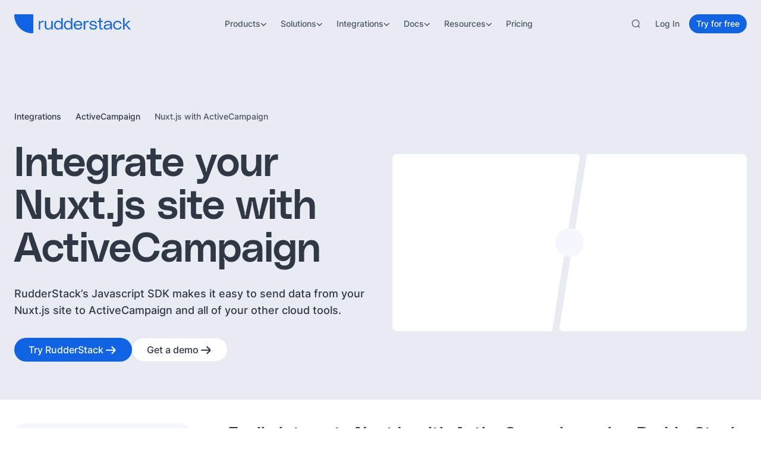

--- FILE ---
content_type: image/svg+xml
request_url: https://cdn.sanity.io/images/97bpcflt/production/bb848e98bc449a6c8960f0f42440c27c3a5360d1-81x80.svg
body_size: 389
content:
<svg xmlns="http://www.w3.org/2000/svg" fill="none" viewBox="0 0 81 80" height="80" width="81">
<path fill="#FFFFFE" d="M55.6071 80.0003C69.2447 80.0343 80.3372 69.0497 80.4099 55.4414V24.9286C80.3372 11.3203 69.2447 0.33569 55.6071 0.369708H24.7941C11.1582 0.33569 0.0674609 11.3212 0 24.9286V55.4414C0.0674609 69.0489 11.1582 80.0343 24.7941 80.0003H55.6071Z" clip-rule="evenodd" fill-rule="evenodd"></path>
<path fill="#0A0B09" d="M44.5854 29.099V40.1325C44.588 40.7331 44.8289 41.3076 45.2565 41.7307C45.6831 42.1539 46.2614 42.3899 46.8633 42.3873H54.284C54.8841 42.3899 55.4606 42.1539 55.8846 41.7298C56.3095 41.3067 56.5461 40.7314 56.5444 40.1325V32.771C56.5461 32.1721 56.3095 31.5968 55.8846 31.1736C55.4606 30.7496 54.8841 30.5127 54.284 30.5153H49.1061V29.0727C49.135 26.2426 51.448 23.966 54.284 23.9756C55.5324 23.9756 56.5444 22.9649 56.5444 21.7199C56.5444 20.4741 55.5324 19.4641 54.284 19.4641C51.7187 19.4477 49.2533 20.4522 47.4327 22.2559C45.6122 24.0595 44.588 26.5128 44.5854 29.0727V29.099ZM23.8652 29.099V40.1325C23.8652 40.7323 24.1044 41.3076 24.5302 41.7298C24.956 42.1539 25.5334 42.3899 26.1344 42.3873H33.5551C34.157 42.3899 34.7352 42.1539 35.1619 41.7307C35.5894 41.3076 35.8303 40.7331 35.833 40.1325V32.771C35.833 32.1695 35.592 31.5933 35.1645 31.1693C34.737 30.7461 34.1578 30.5101 33.5551 30.5153H28.4123V29.0727C28.4359 26.254 30.7305 23.98 33.5551 23.9756C34.8035 23.9756 35.8154 22.9649 35.8154 21.7199C35.8154 20.4741 34.8035 19.4641 33.5551 19.4641C30.9916 19.4503 28.5279 20.4557 26.71 22.2594C24.8912 24.0622 23.8679 26.5146 23.8652 29.0727V29.099ZM26.59 52.7048C26.2053 52.7153 25.854 52.9269 25.6657 53.2617C25.4773 53.5975 25.479 54.0058 25.67 54.3397C25.8715 54.6807 30.6814 62.8116 40.2661 62.8116C49.8508 62.8116 54.5818 54.6807 54.8009 54.3397C54.9927 53.9996 54.9927 53.5861 54.8009 53.2469C54.609 52.9103 54.2507 52.7039 53.8634 52.7048H26.59Z" clip-rule="evenodd" fill-rule="evenodd"></path>
<path fill="#FF5551" d="M24.7941 0.369708C11.1582 0.33569 0.0674609 11.3212 0 24.9286V55.4414C0.0674609 69.0489 11.1582 80.0343 24.7941 80.0003H45.6982L31.9257 70.1811H24.7941C16.6041 70.2108 9.93866 63.6143 9.90011 55.4414V24.9286C9.96757 16.768 16.6164 10.1872 24.7941 10.1881H55.6071C63.7856 10.1872 70.4336 16.768 70.501 24.9286V55.4414C70.4336 63.602 63.7856 70.1819 55.6071 70.1811H49.7546V80.0003H55.6071C69.2447 80.0343 80.3372 69.0497 80.4099 55.4414V24.9286C80.3372 11.3203 69.2447 0.33569 55.6071 0.369708H24.7941Z" clip-rule="evenodd" fill-rule="evenodd"></path>
</svg>


--- FILE ---
content_type: image/svg+xml
request_url: https://cdn.sanity.io/images/97bpcflt/production/6a0c1f9efdb2a7b4444540d8d178ab819270fb97-80x80.svg
body_size: -102
content:
<svg xmlns="http://www.w3.org/2000/svg" fill="none" viewBox="0 0 80 80" height="80" width="80">
<path fill="#0866FF" d="M80 40C80 17.9088 62.0912 0 40 0C17.9088 0 0 17.9088 0 40C0 58.7584 12.9152 74.4992 30.3376 78.8224V52.224H22.0896V40H30.3376V34.7328C30.3376 21.1184 36.4992 14.808 49.8656 14.808C52.4 14.808 56.7728 15.3056 58.5616 15.8016V26.8816C57.6176 26.7824 55.9776 26.7328 53.9408 26.7328C47.3824 26.7328 44.848 29.2176 44.848 35.6768V40H57.9136L55.6688 52.224H44.848V79.7072C64.6544 77.3152 80.0016 60.4512 80.0016 40H80Z"></path>
<path fill="white" d="M55.6671 52.224L57.9119 40H44.8463V35.6768C44.8463 29.2176 47.3807 26.7328 53.9391 26.7328C55.9759 26.7328 57.6159 26.7824 58.5599 26.8816V15.8016C56.7711 15.304 52.3983 14.808 49.8639 14.808C36.4975 14.808 30.3359 21.1184 30.3359 34.7328V40H22.0879V52.224H30.3359V78.8224C33.4303 79.5904 36.6671 80 39.9983 80C41.6383 80 43.2559 79.8992 44.8447 79.7072V52.224H55.6655H55.6671Z"></path>
</svg>


--- FILE ---
content_type: image/svg+xml
request_url: https://cdn.sanity.io/images/97bpcflt/production/7c2227447d0db12ef50ce0e31b4100e67a4540ae-53x80.svg
body_size: -5
content:
<svg xmlns="http://www.w3.org/2000/svg" fill="none" viewBox="0 0 53 80" height="80" width="53">
<path fill="#004CFF" d="M0.965805 0.482897C3.05834 1.77062 48.9336 33.8028 50.0604 34.7686C51.9919 36.0563 52.9577 37.666 52.9577 39.2757V40.2414C52.9577 41.5292 52.4748 43.6217 50.2213 45.2314C49.2555 46.0362 0.482878 80 0.482878 80V72.4346C0.482878 70.1811 0.643853 69.0543 3.21932 67.4447C5.31185 66.1569 38.4708 43.1388 42.8169 40.0805C40.7467 38.6237 32.2484 32.7111 23.6722 26.7442C14.2439 20.1845 4.7213 13.5592 3.54122 12.7163L3.21932 12.5553C3.09715 12.4576 2.97685 12.3627 2.85885 12.2695C1.42166 11.1353 0.321902 10.2673 0.321902 7.88732V0L0.965805 0.482897Z"></path>
<path fill="#004CFF" d="M25.2716 42.173C23.9839 43.1388 22.6961 43.6217 21.4084 43.6217C20.2817 43.6217 19.1549 43.2998 17.8672 42.495C14.9698 40.5634 0.321951 30.4225 0.160976 30.2616L0 30.1006V25.1107C0 23.8229 0.643853 23.0181 1.44868 22.5352C2.25351 22.0523 3.54122 22.2133 4.50702 23.0181C6.76053 24.4668 28.169 39.2757 28.33 39.4366L28.8129 39.7586L28.33 40.0805C28.33 40.0805 26.8813 41.0463 25.2716 42.173Z"></path>
</svg>


--- FILE ---
content_type: application/javascript; charset=utf-8
request_url: https://www.rudderstack.com/_next/static/chunks/87090ea401710687.js?dpl=dpl_5iw6dHRNeoYugaAsmJsyA4U6SJwj
body_size: 37218
content:
(globalThis.TURBOPACK||(globalThis.TURBOPACK=[])).push(["object"==typeof document?document.currentScript:void 0,141477,e=>{"use strict";var t=e.i(809532),r=e.i(484282);let i=(0,t.lazy)(()=>e.A(817871));function n(e){return(0,r.jsx)(t.Suspense,{fallback:null,children:(0,r.jsx)(i,{...e})})}e.s(["default",()=>n])},170070,e=>{"use strict";var t=e.i(484282),r=e.i(270096),i=e.i(965230);e.s(["DisableDraftMode",0,()=>(0,t.jsx)("div",{className:"fixed left-6 top-6 z-[99999999999] rounded-2xl bg-redesign-primary-350 p-4 shadow-[0_2px_4px_0_rgba(35,51,80,0.04),0_8px_10px_0_rgba(35,51,80,0.04)]",children:(0,t.jsxs)("div",{className:"flex flex-col gap-2",children:[(0,t.jsxs)("div",{className:"flex items-center gap-2",children:[(0,t.jsx)(i.Icon,{icon:"DocumentationIcon",size:"md",variant:"plain",className:"text-redesign-primary-500"}),(0,t.jsx)("span",{className:"text-[16px] font-medium leading-[24px] text-redesign-primary-900",children:"Preview Mode"})]}),(0,t.jsx)("p",{className:"!my-0 text-[14px] leading-[20px] text-redesign-primary-800",children:"You are viewing draft content"}),(0,t.jsx)(r.Button,{variant:"secondary",size:"sm",label:"Exit Preview",showArrow:!0,onClick:()=>{window.location.href="/api/draft/disable"}})]})})])},943306,e=>{"use strict";var t=e.i(484282),r=e.i(810830),i=e.i(592272);let n=(e,t)=>!!t&&RegExp(`^(${t.join("|").replace(/\*/g,".*")})$`).test(e);e.s(["ThirdPartyScripts",0,e=>{let{head_scripts:s,disable:a,condition:o}=e,l=(0,r.usePathname)()||"",u=o?e[o]?.paths:void 0;if(!s||a)return null;let c=(0,t.jsx)(t.Fragment,{children:s.map(e=>{let r={};return(e.async&&!0===e.async&&(r={...r,strategy:"lazyOnload"}),e.defer&&!0===e.defer&&(r={...r,strategy:"lazyOnload"}),e.charset&&""!==e.charset&&(r={...r,charSet:e.charset}),e.src&&""!==e.src&&(r={...r,src:e.src}),e.crossorigin&&""!==e.crossorigin&&(r={...r,crossOrigin:e.crossorigin}),e.type&&""!==e.type&&(r={...r,type:e.type}),document.getElementById(e._key))?null:(0,t.jsx)(i.default,{id:e._key,...r,children:e.script_content||""},e._key)})});return u?n(l,u)?c:null:c},"pathMatch",0,n])},682326,e=>{"use strict";var t=e.i(85565),r=e.i(809532);function i(){return"undefined"!=typeof window}function n(){return"production"}function s(){return(i()?window.vam:n())||"production"}function a(){return"production"===s()}function o(){return"development"===s()}function l(e,t,r){var n,s;if(!i()){let e="[Vercel Web Analytics] Please import `track` from `@vercel/analytics/server` when using this function in a server environment";if(a())console.warn(e);else throw Error(e);return}if(!t){null==(n=window.va)||n.call(window,"event",{name:e,options:r});return}try{let i=function(e,t){if(!e)return;let r=e,i=[];for(let[n,s]of Object.entries(e))"object"==typeof s&&null!==s&&(t.strip?r=function(e,{[e]:t,...r}){return r}(n,r):i.push(n));if(i.length>0&&!t.strip)throw Error(`The following properties are not valid: ${i.join(", ")}. Only strings, numbers, booleans, and null are allowed.`);return r}(t,{strip:a()});null==(s=window.va)||s.call(window,"event",{name:e,data:i,options:r})}catch(e){e instanceof Error&&o()&&console.error(e)}}function u(e){return(0,r.useEffect)(()=>{var t;e.beforeSend&&(null==(t=window.va)||t.call(window,"beforeSend",e.beforeSend))},[e.beforeSend]),(0,r.useEffect)(()=>{!function(e={debug:!0}){var t;if(!i())return;!function(e="auto"){if("auto"===e){window.vam=n();return}window.vam=e}(e.mode),window.va||(window.va=function(...e){(window.vaq=window.vaq||[]).push(e)}),e.beforeSend&&(null==(t=window.va)||t.call(window,"beforeSend",e.beforeSend));let r=e.scriptSrc?e.scriptSrc:o()?"https://va.vercel-scripts.com/v1/script.debug.js":e.basePath?`${e.basePath}/insights/script.js`:"/_vercel/insights/script.js";if(document.head.querySelector(`script[src*="${r}"]`))return;let s=document.createElement("script");s.src=r,s.defer=!0,s.dataset.sdkn="@vercel/analytics"+(e.framework?`/${e.framework}`:""),s.dataset.sdkv="1.6.1",e.disableAutoTrack&&(s.dataset.disableAutoTrack="1"),e.endpoint?s.dataset.endpoint=e.endpoint:e.basePath&&(s.dataset.endpoint=`${e.basePath}/insights`),e.dsn&&(s.dataset.dsn=e.dsn),s.onerror=()=>{let e=o()?"Please check if any ad blockers are enabled and try again.":"Be sure to enable Web Analytics for your project and deploy again. See https://vercel.com/docs/analytics/quickstart for more information.";console.log(`[Vercel Web Analytics] Failed to load script from ${r}. ${e}`)},o()&&!1===e.debug&&(s.dataset.debug="false"),document.head.appendChild(s)}({framework:e.framework||"react",basePath:e.basePath??function(){if(void 0!==t.default&&void 0!==t.default.env)return t.default.env.REACT_APP_VERCEL_OBSERVABILITY_BASEPATH}(),...void 0!==e.route&&{disableAutoTrack:!0},...e})},[]),(0,r.useEffect)(()=>{e.route&&e.path&&function({route:e,path:t}){var r;null==(r=window.va)||r.call(window,"pageview",{route:e,path:t})}({route:e.route,path:e.path})},[e.route,e.path]),null}e.s(["Analytics",()=>u,"track",()=>l])},160175,e=>{"use strict";var t=e.i(85565),r=e.i(809532),i=e.i(810830);function n(){return false}function s(e){return RegExp(`/${e.replace(/[.*+?^${}()|[\]\\]/g,"\\$&")}(?=[/?#]|$)`)}function a(e){(0,r.useEffect)(()=>{var t;e.beforeSend&&(null==(t=window.si)||t.call(window,"beforeSend",e.beforeSend))},[e.beforeSend]);let i=(0,r.useRef)(null);return(0,r.useEffect)(()=>{if(i.current)e.route&&i.current(e.route);else{let r=function(e={}){var t;if("undefined"==typeof window||null===e.route)return null;window.si||(window.si=function(...e){(window.siq=window.siq||[]).push(e)});let r=e.scriptSrc?e.scriptSrc:n()?"https://va.vercel-scripts.com/v1/speed-insights/script.debug.js":e.dsn?"https://va.vercel-scripts.com/v1/speed-insights/script.js":e.basePath?`${e.basePath}/speed-insights/script.js`:"/_vercel/speed-insights/script.js";if(document.head.querySelector(`script[src*="${r}"]`))return null;e.beforeSend&&(null==(t=window.si)||t.call(window,"beforeSend",e.beforeSend));let i=document.createElement("script");return i.src=r,i.defer=!0,i.dataset.sdkn="@vercel/speed-insights"+(e.framework?`/${e.framework}`:""),i.dataset.sdkv="1.3.1",e.sampleRate&&(i.dataset.sampleRate=e.sampleRate.toString()),e.route&&(i.dataset.route=e.route),e.endpoint?i.dataset.endpoint=e.endpoint:e.basePath&&(i.dataset.endpoint=`${e.basePath}/speed-insights/vitals`),e.dsn&&(i.dataset.dsn=e.dsn),n()&&!1===e.debug&&(i.dataset.debug="false"),i.onerror=()=>{console.log(`[Vercel Speed Insights] Failed to load script from ${r}. Please check if any content blockers are enabled and try again.`)},document.head.appendChild(i),{setRoute:e=>{i.dataset.route=e??void 0}}}({framework:e.framework??"react",basePath:e.basePath??function(){if(void 0!==t.default&&void 0!==t.default.env)return t.default.env.REACT_APP_VERCEL_OBSERVABILITY_BASEPATH}(),...e});r&&(i.current=r.setRoute)}},[e.route]),null}function o(e){let n=(()=>{let e=(0,i.useParams)(),t=(0,i.useSearchParams)()||new URLSearchParams,r=(0,i.usePathname)();if(!e)return null;let n=Object.keys(e).length?e:Object.fromEntries(t.entries());if(!r||!n)return r;let a=r;try{let e=Object.entries(n);for(let[t,r]of e)if(!Array.isArray(r)){let e=s(r);e.test(a)&&(a=a.replace(e,`/[${t}]`))}for(let[t,r]of e)if(Array.isArray(r)){let e=s(r.join("/"));e.test(a)&&(a=a.replace(e,`/[...${t}]`))}return a}catch(e){return r}})();return r.default.createElement(a,{route:n,...e,framework:"next",basePath:function(){if(void 0!==t.default&&void 0!==t.default.env)return t.default.env.NEXT_PUBLIC_VERCEL_OBSERVABILITY_BASEPATH}()})}function l(e){return r.default.createElement(r.Suspense,{fallback:null},r.default.createElement(o,{...e}))}e.s(["SpeedInsights",()=>l])},975887,e=>{"use strict";var t=e.i(809532);e.s(["HockeyStack",0,()=>((0,t.useEffect)(()=>{let e=document.createElement("script");e.src="https://cdn.jsdelivr.net/npm/hockeystack@latest/hockeystack.min.js",e.async=!0,e.dataset.apikey="460f4ab6467c980e431fe960a357cc",e.dataset.cookieless="1",e.dataset.autoIdentify="1",document.head.appendChild(e)},[]),null)])},936688,(e,t,r)=>{"use strict";var i=e.r(809532),n="function"==typeof Object.is?Object.is:function(e,t){return e===t&&(0!==e||1/e==1/t)||e!=e&&t!=t},s=i.useState,a=i.useEffect,o=i.useLayoutEffect,l=i.useDebugValue;function u(e){var t=e.getSnapshot;e=e.value;try{var r=t();return!n(e,r)}catch(e){return!0}}var c="undefined"==typeof window||void 0===window.document||void 0===window.document.createElement?function(e,t){return t()}:function(e,t){var r=t(),i=s({inst:{value:r,getSnapshot:t}}),n=i[0].inst,c=i[1];return o(function(){n.value=r,n.getSnapshot=t,u(n)&&c({inst:n})},[e,r,t]),a(function(){return u(n)&&c({inst:n}),e(function(){u(n)&&c({inst:n})})},[e]),l(r),r};r.useSyncExternalStore=void 0!==i.useSyncExternalStore?i.useSyncExternalStore:c},672181,(e,t,r)=>{"use strict";t.exports=e.r(936688)},398542,(e,t,r)=>{"use strict";var i=e.r(809532),n=e.r(672181),s="function"==typeof Object.is?Object.is:function(e,t){return e===t&&(0!==e||1/e==1/t)||e!=e&&t!=t},a=n.useSyncExternalStore,o=i.useRef,l=i.useEffect,u=i.useMemo,c=i.useDebugValue;r.useSyncExternalStoreWithSelector=function(e,t,r,i,n){var d=o(null);if(null===d.current){var g={hasValue:!1,value:null};d.current=g}else g=d.current;var h=a(e,(d=u(function(){function e(e){if(!l){if(l=!0,a=e,e=i(e),void 0!==n&&g.hasValue){var t=g.value;if(n(t,e))return o=t}return o=e}if(t=o,s(a,e))return t;var r=i(e);return void 0!==n&&n(t,r)?t:(a=e,o=r)}var a,o,l=!1,u=void 0===r?null:r;return[function(){return e(t())},null===u?void 0:function(){return e(u())}]},[t,r,i,n]))[0],d[1]);return l(function(){g.hasValue=!0,g.value=h},[h]),c(h),h}},309130,(e,t,r)=>{"use strict";t.exports=e.r(398542)},324371,e=>{"use strict";let t,r;var i,n,s,a,o=e.i(809532),l=e.i(810830),u=e.i(289425);e.i(85565);let c=e=>{let t,r=new Set,i=(e,i)=>{let n="function"==typeof e?e(t):e;if(n!==t){let e=t;t=i?n:Object.assign({},t,n),r.forEach(r=>r(t,e))}},n=()=>t,s={setState:i,getState:n,subscribe:e=>(r.add(e),()=>r.delete(e)),destroy:()=>r.clear()};return t=e(i,n,s),s},{useSyncExternalStoreWithSelector:d}=e.i(309130).default,g=e=>{let t="function"==typeof e?e?c(e):c:e,r=(e,r)=>(function(e,t=e.getState,r){let i=d(e.subscribe,e.getState,e.getServerState||e.getState,t,r);return(0,o.useDebugValue)(i),i})(t,e,r);return Object.assign(r,t),r};var h=e=>e?g(e):g;let p=(e,t=e(void 0,{type:void 0}),r)=>{if(r)return r(p)(e,t);let i=h((r,i,n)=>(n.dispatch=t=>(r(r=>e(r,t),!1,t),t),n.dispatchFromDevtools=!0,{dispatch:(...e)=>n.dispatch(...e),...t})),n=(Object.keys(t),e=>i((0,o.useCallback)(t=>t[e],[e])));return{useStoreState:n,useGlobalState:e=>[n(e),(0,o.useCallback)(t=>{i.setState(r=>{var i;return{[e]:(i=r[e],"function"==typeof t?t(i):t)}})},[e])],getState:i.getState,dispatch:i.dispatch}},{useGlobalState:f}=(eu={userSignedUpForApp:!1},t=h(()=>eu),Object.keys(eu),{useGlobalState:e=>[t((0,o.useCallback)(t=>t[e],[e])),(0,o.useCallback)(t=>r(e,t),[e])],getGlobalState:e=>t.getState()[e],setGlobalState:r=(e,r)=>{t.setState(t=>{var i;return{[e]:(i=t[e],"function"==typeof r?r(i):r)}})},subscribe:(e,r)=>{t.subscribe((t,i)=>{t[e]!==i[e]&&r(t[e])})}});var v=e.i(20334),y=e.i(320118);function m(e){return null!=e&&"object"==typeof e&&!0===e["@@functional/placeholder"]}function b(e){return function t(r){return 0==arguments.length||m(r)?t:e.apply(this,arguments)}}function k(e){return function t(r,i){switch(arguments.length){case 0:return t;case 1:return m(r)?t:b(function(t){return e(r,t)});default:return m(r)&&m(i)?t:m(r)?b(function(t){return e(t,i)}):m(i)?b(function(t){return e(r,t)}):e(r,i)}}}function S(e){return function t(r,i,n){switch(arguments.length){case 0:return t;case 1:return m(r)?t:k(function(t,i){return e(r,t,i)});case 2:return m(r)&&m(i)?t:m(r)?k(function(t,r){return e(t,i,r)}):m(i)?k(function(t,i){return e(r,t,i)}):b(function(t){return e(r,i,t)});default:return m(r)&&m(i)&&m(n)?t:m(r)&&m(i)?k(function(t,r){return e(t,r,n)}):m(r)&&m(n)?k(function(t,r){return e(t,i,r)}):m(i)&&m(n)?k(function(t,i){return e(r,t,i)}):m(r)?b(function(t){return e(t,i,n)}):m(i)?b(function(t){return e(r,t,n)}):m(n)?b(function(t){return e(r,i,t)}):e(r,i,n)}}}function E(e,t){return Object.prototype.hasOwnProperty.call(t,e)}var I=b(function(e){return null===e?"Null":void 0===e?"Undefined":Object.prototype.toString.call(e).slice(8,-1)});function w(e){return"[object Object]"===Object.prototype.toString.call(e)}let T=Number.isInteger||function(e){return(0|e)===e};var A=function(){function e(){this.map={},this.length=0}return e.prototype.set=function(e,t){var r=this.hash(e),i=this.map[r];i||(this.map[r]=i=[]),i.push([e,t]),this.length+=1},e.prototype.hash=function(e){var t=[];for(var r in e)t.push(Object.prototype.toString.call(e[r]));return t.join()},e.prototype.get=function(e){if(this.length<=180){for(var t in this.map)for(var r=this.map[t],i=0;i<r.length;i+=1){var n=r[i];if(n[0]===e)return n[1]}return}var s=this.hash(e),r=this.map[s];if(r)for(var i=0;i<r.length;i+=1){var n=r[i];if(n[0]===e)return n[1]}},e}(),P=b(function(e){return null!=e&&"function"==typeof e.clone?e.clone():function e(t,r,i){if(i||(i=new A),s=typeof(n=t),null==n||"object"!=s&&"function"!=s)return t;var n,s,a=function(r){var n=i.get(t);if(n)return n;for(var s in i.set(t,r),t)Object.prototype.hasOwnProperty.call(t,s)&&(r[s]=e(t[s],!0,i));return r};switch(I(t)){case"Object":return a(Object.create(Object.getPrototypeOf(t)));case"Array":return a(Array(t.length));case"Date":return new Date(t.valueOf());case"RegExp":return new RegExp(t.source,t.flags?t.flags:(t.global?"g":"")+(t.ignoreCase?"i":"")+(t.multiline?"m":"")+(t.sticky?"y":"")+(t.unicode?"u":"")+(t.dotAll?"s":""));case"Int8Array":case"Uint8Array":case"Uint8ClampedArray":case"Int16Array":case"Uint16Array":case"Int32Array":case"Uint32Array":case"Float32Array":case"Float64Array":case"BigInt64Array":case"BigUint64Array":return t.slice();default:return t}}(e)}),C=S(function(e,t,r){var i,n={};for(i in r=r||{},t=t||{})E(i,t)&&(n[i]=E(i,r)?e(i,t[i],r[i]):t[i]);for(i in r)E(i,r)&&!E(i,n)&&(n[i]=r[i]);return n}),O=S(function e(t,r,i){return C(function(r,i,n){return w(i)&&w(n)?e(t,i,n):t(r,i,n)},r,i)}),D=S(function(e,t,r){return O(function(t,r,i){return e(r,i)},t,r)}),R=k(function(e,t){for(var r=t,i=0;i<e.length;i+=1){if(null==r)return;var n=e[i];r=T(n)?function(e,t){var r=e<0?t.length+e:e;return t[r]}(n,r):r[n]}return r}),$=k(function(e,t){var r={};for(var i in t)e(t[i],i,t)&&(r[i]=t[i]);return r});let x=e=>"function"==typeof e&&!!(e.constructor&&e.call&&e.apply),N=e=>void 0!==e,L=e=>{let t;return null!=(t=e)},M=e=>{switch(Object.prototype.toString.call(e)){case"[object Error]":case"[object Exception]":case"[object DOMException]":return!0;default:return e instanceof Error}},B=(e,t)=>R(t.split("."),e),j=e=>null!==e&&"[object Object]"===Object.prototype.toString.call(e),U=(e,t)=>{if(!Array.isArray(e)||!Array.isArray(t))return P(t);let r=P(e);return t.forEach((e,t)=>{let i;r[t]=Array.isArray(e)||null!==(i=e)&&"object"==typeof i&&!Array.isArray(i)?_(r[t],e):e}),r},_=(e,t)=>D(U,e,t),H=e=>j(e)&&Object.keys(e).length>0,F=e=>{let t=$(N,e);return Object.keys(t).forEach(e=>{let r=t[e];j(r)&&(t[e]=F(r))}),t},V=e=>{let t=$(L,e);return Object.keys(t).forEach(e=>{let r=t[e];j(r)&&(t[e]=V(r))}),t},G=e=>{if(H(e))return V(e)},z=(e,t)=>"boolean"==typeof e?e:t,Q=e=>(Object.getOwnPropertyNames(e).forEach(function(t){e[t]&&"object"==typeof e[t]&&Q(e[t])}),Object.freeze(e)),K=e=>{let t,r=e;if("string"!=typeof e&&null!=(t=e))try{r=JSON.stringify(e)}catch(e){r=null}return r},q=(e,t,r,i,n)=>{let s={category:e,name:t,properties:r,options:i,callback:void 0};x(n)&&(s.callback=n),x(i)&&(s.category=e,s.name=t,s.properties=r,s.options=void 0,s.callback=i),x(r)&&(s.category=e,s.name=t,s.properties=void 0,s.options=void 0,s.callback=r),x(t)&&(s.category=e,s.name=void 0,s.properties=void 0,s.options=void 0,s.callback=t),x(e)&&(s.category=void 0,s.name=void 0,s.properties=void 0,s.options=void 0,s.callback=e),j(e)?(s.name=void 0,s.category=void 0,s.properties=e,x(t)?s.options=void 0:s.options=t):j(t)&&(s.name=void 0,s.properties=t,x(r)?s.options=void 0:s.options=r),"string"==typeof e&&"string"!=typeof t&&(s.category=void 0,s.name=e),N(s.category)||(s.category=void 0),N(s.name)||(s.name=void 0),s.properties=s.properties?P(s.properties):{},N(s.options)?s.options=P(s.options):s.options=void 0;let a="string"==typeof s.name?s.name:s.properties.name,o="string"==typeof s.category?s.category:s.properties.category;return s.properties=_(j(s.properties)?s.properties:{},{...a&&{name:a},...o&&{category:o}}),s},W=(e,t,r,i)=>{let n={name:e,properties:t,options:r,callback:void 0};return x(i)&&(n.callback=i),x(r)&&(n.properties=t,n.options=void 0,n.callback=r),x(t)&&(n.properties=void 0,n.options=void 0,n.callback=t),n.properties=L(n.properties)?P(n.properties):{},N(n.options)?n.options=P(n.options):n.options=void 0,n},J=(e,t,r,i)=>{let n={userId:e,traits:t,options:r,callback:void 0};return x(i)&&(n.callback=i),x(r)&&(n.userId=e,n.traits=t,n.options=void 0,n.callback=r),x(t)&&(n.userId=e,n.traits=void 0,n.options=void 0,n.callback=t),(j(e)||null===e)&&(n.userId=null,n.traits=e,x(t)?n.options=void 0:n.options=t),n.userId=K(n.userId),j(n.traits)?n.traits=P(n.traits):n.traits=void 0,N(n.options)?n.options=P(n.options):n.options=void 0,n},X=(e,t,r,i)=>{let n={to:e,from:t,options:r,callback:void 0};return(x(i)&&(n.callback=i),x(r)&&(n.to=e,n.from=t,n.options=void 0,n.callback=r),x(t))?(n.to=e,n.from=void 0,n.options=void 0,n.callback=t):(j(t)||null===t)&&(n.to=e,n.from=void 0,n.options=t),N(n.to)&&(n.to=K(n.to)),N(n.from)?n.from=K(n.from):n.from=void 0,N(n.options)?n.options=P(n.options):n.options=void 0,n},Z=(e,t,r,i)=>{let n={groupId:e,traits:t,options:r,callback:void 0};return x(i)&&(n.callback=i),x(r)&&(n.groupId=e,n.traits=t,n.options=void 0,n.callback=r),x(t)&&(n.groupId=e,n.traits=void 0,n.options=void 0,n.callback=t),(j(e)||null===e)&&(n.groupId=null,n.traits=e,x(t)?n.options=void 0:n.options=t),n.groupId=K(n.groupId),j(n.traits)?n.traits=P(n.traits):n.traits=void 0,N(n.options)?n.options=P(n.options):n.options=void 0,n},Y=((ec={}).UNLOADED="Page Unloaded",ec),ee="CapabilitiesManager",et="ConfigManager",er="EventManager",ei="PluginsManager",en="UserSessionManager",es="ErrorHandler",ea="PluginEngine",eo="ReadyAPI",el="AnalyticsCore";for(var eu,ec,ed,eg=[],eh=0;eh<256;eh++)eg[eh]=(eh+256).toString(16).substring(1);for(var ep,ef=256,ev=[];ef--;)ev[ef]=(ef+256).toString(16).substring(1);let ey=()=>{let e;if(null!=(e=globalThis.crypto)&&x(globalThis.crypto.getRandomValues)){(!ed||eh+16>4096)&&(ed=crypto.getRandomValues(new Uint8Array(4096)),eh=0);for(var t,r=0,i="";r<16;r++)t=ed[eh+r],6==r?i+=eg[15&t|64]:8==r?i+=eg[63&t|128]:i+=eg[t],1&r&&r>1&&r<11&&(i+="-");return eh+=16,i}var n,s=0,a="";if(!ep||ef+16>256){for(ep=Array(s=256);s--;)ep[s]=256*Math.random()|0;s=ef=0}for(;s<16;s++)n=ep[ef+s],6==s?a+=ev[15&n|64]:8==s?a+=ev[63&n|128]:a+=ev[n],1&s&&s>1&&s<11&&(a+="-");return ef++,a},em=()=>"string"==typeof globalThis.navigator.userAgent&&/Trident.*rv:11\./.test(globalThis.navigator.userAgent),eb=(e,t,r)=>`Unable to load (${"string"==typeof r?r:r.type}) the script with the id "${e}" from URL "${t}"`,ek="[Circular Reference]",eS=(e,t,r,i)=>{try{let n;return JSON.stringify(e,(n=[],function(e,s){if(!r?.includes(e)){let r;if(!(t&&null==(r=s))){if("object"!=typeof s||null===s)return s;for(;n.length>0&&n[n.length-1]!==this;)n.pop();if(n.includes(s))return i?.warn(`JSONStringify:: A circular reference has been detected in the object and the property "${e}" has been dropped from the output.`),ek;return n.push(s),s}}}))}catch(e){return i?.warn("Failed to convert the value to a JSON string.",e),null}},eE=(e,t)=>{let r=Array.isArray(e)?[]:{};for(let i in e)if(Object.hasOwnProperty.call(e,i)){let n=e[i],s=t.call(e,i,n);j(s)||Array.isArray(s)?r[i]=eE(s,t):r[i]=s}return r},eI=(e,t)=>{let r,i=(r=[],function(e,t){if("bigint"==typeof t)return"[BigInt]";for(;r.length>0&&r[r.length-1]!==this;)r.pop();return r.includes(t)?ek:(r.push(t),t)}),n=i.call(e,"",e);return j(e)||Array.isArray(e)?eE(e,i):n},ew="[SDK DISPATCHED ERROR]",eT=e=>{let{stack:t,stacktrace:r,"opera#sourceloc":i}=e,n=t??r??i;if(n&&"string"==typeof n)return n},eA=(e,t)=>{if(!M(e))return Error(`${t}: ${eS(e)}`);try{let r=new e.constructor(`${t}: ${e.message}`),i=eT(e);return i&&(r.stack=i),Object.getOwnPropertyNames(e).forEach(t=>{if("message"!==t&&"stack"!==t&&"name"!==t)try{r[t]=e[t]}catch{}}),r}catch{return Error(`${t}: ${eS(e)}`)}},eP=e=>{if(M(e)){let t=eT(e);if(t){let{stack:r,stacktrace:i,"opera#sourceloc":n}=e;switch(t){case r:e.stack=`${r}
${ew}`;break;case i:e.stacktrace=`${i}
${ew}`;break;default:e["opera#sourceloc"]=`${n}
${ew}`}}}globalThis.dispatchEvent(new ErrorEvent("error",{error:e,bubbles:!0,cancelable:!0,composed:!0}))},eC="RudderLabs JavaScript SDK",eO="3.24.2",eD="RudderJS-Initiated",eR="preloadedEventsBuffer",e$="ajs_aid",ex="ajs_uid",eN="ajs_event",eL=1e4,eM=(e="app")=>{globalThis.RudderStackGlobals||(globalThis.RudderStackGlobals={}),globalThis.RudderStackGlobals[e]||(globalThis.RudderStackGlobals[e]={})},eB=(e,t,r="app")=>{eM(r),globalThis.RudderStackGlobals[r][e]=t},ej=(e,t="app")=>(eM(t),globalThis.RudderStackGlobals[t][e]),eU=(e,t)=>{let r={};return e.forEach((i,n)=>{n.startsWith(t)&&(r[n.substring(t.length)]=e.get(n))}),r},e_=(e,t)=>{let r,i=e.shift();if(x(t[i])){switch(i){case"page":r=q(...e);break;case"track":r=W(...e);break;case"identify":r=J(...e);break;case"alias":r=X(...e);break;case"group":r=Z(...e);break;default:t[i](...e)}r&&t[i](r)}};class eH{constructor(e,t=1e4){this.logger=e,this.timeout=t}loadJSFile(e){let{url:t,id:r,timeout:i,async:n,callback:s,extraAttributes:a}=e,o=!x(s);((e,t,r,i=!0,n)=>new Promise((s,a)=>{document.getElementById(t)&&a(Error(`A script with the id "${t}" is already loaded. Skipping the loading of this script to prevent conflicts`));try{let o;(e=>{let t=document.getElementsByTagName("head");if(t.length>0)return t[0]?.insertBefore(e,t[0]?.firstChild);let r=document.getElementsByTagName("script");if(r.length>0&&r[0]?.parentNode)return r[0]?.parentNode.insertBefore(e,r[0]);let i=document.createElement("head");i.appendChild(e);let n=document.getElementsByTagName("html")[0];n?.insertBefore(i,n.firstChild)})(((e,t,r=!0,i=null,n=null,s={})=>{let a=document.createElement("script");return a.type="text/javascript",a.onload=i,a.onerror=n,a.src=e,a.id=t,a.async=r,Object.keys(s).forEach(e=>{a.setAttribute(e,s[e])}),a.setAttribute("data-loader","RS_JS_SDK"),a})(e,t,i,()=>{globalThis.clearTimeout(o),s(t)},r=>{globalThis.clearTimeout(o),a(Error(eb(t,e,r)))},n)),o=globalThis.setTimeout(()=>{a(Error(`A timeout of ${r} ms occurred while trying to load the script with id "${t}" from URL "${e}"`))},r)}catch(r){a(eA(r,eb(t,e,"unknown")))}}))(t,r,i||this.timeout,n,a).then(e=>{o||s(e)}).catch(e=>{o||s(r,e)})}}var eF=Symbol.for("preact-signals");function eV(){if(eq>1)eq--;else{for(var e,t=!1;void 0!==eK;){var r=eK;for(eK=void 0,eW++;void 0!==r;){var i=r.o;if(r.o=void 0,r.f&=-3,!(8&r.f)&&e0(r))try{r.c()}catch(r){t||(e=r,t=!0)}r=i}}if(eW=0,eq--,t)throw e}}function eG(e){if(eq>0)return e();eq++;try{return e()}finally{eV()}}var ez=void 0;function eQ(e){var t=ez;ez=void 0;try{return e()}finally{ez=t}}var eK=void 0,eq=0,eW=0,eJ=0;function eX(e){if(void 0!==ez){var t=e.n;if(void 0===t||t.t!==ez)return t={i:0,S:e,p:ez.s,n:void 0,t:ez,e:void 0,x:void 0,r:t},void 0!==ez.s&&(ez.s.n=t),ez.s=t,e.n=t,32&ez.f&&e.S(t),t;if(-1===t.i)return t.i=0,void 0!==t.n&&(t.n.p=t.p,void 0!==t.p&&(t.p.n=t.n),t.p=ez.s,t.n=void 0,ez.s.n=t,ez.s=t),t}}function eZ(e,t){this.v=e,this.i=0,this.n=void 0,this.t=void 0,this.W=null==t?void 0:t.watched,this.Z=null==t?void 0:t.unwatched}function eY(e,t){return new eZ(e,t)}function e0(e){for(var t=e.s;void 0!==t;t=t.n)if(t.S.i!==t.i||!t.S.h()||t.S.i!==t.i)return!0;return!1}function e1(e){for(var t=e.s;void 0!==t;t=t.n){var r=t.S.n;if(void 0!==r&&(t.r=r),t.S.n=t,t.i=-1,void 0===t.n){e.s=t;break}}}function e2(e){for(var t=e.s,r=void 0;void 0!==t;){var i=t.p;-1===t.i?(t.S.U(t),void 0!==i&&(i.n=t.n),void 0!==t.n&&(t.n.p=i)):r=t,t.S.n=t.r,void 0!==t.r&&(t.r=void 0),t=i}e.s=r}function e3(e,t){eZ.call(this,void 0),this.x=e,this.s=void 0,this.g=eJ-1,this.f=4,this.W=null==t?void 0:t.watched,this.Z=null==t?void 0:t.unwatched}function e8(e){var t=e.u;if(e.u=void 0,"function"==typeof t){eq++;var r=ez;ez=void 0;try{t()}catch(t){throw e.f&=-2,e.f|=8,e6(e),t}finally{ez=r,eV()}}}function e6(e){for(var t=e.s;void 0!==t;t=t.n)t.S.U(t);e.x=void 0,e.s=void 0,e8(e)}function e5(e){if(ez!==this)throw Error("Out-of-order effect");e2(this),ez=e,this.f&=-2,8&this.f&&e6(this),eV()}function e4(e){this.x=e,this.u=void 0,this.s=void 0,this.o=void 0,this.f=32}function e9(e){var t=new e4(e);try{t.c()}catch(e){throw t.d(),e}var r=t.d.bind(t);return r[Symbol.dispose]=r,r}eZ.prototype.brand=eF,eZ.prototype.h=function(){return!0},eZ.prototype.S=function(e){var t=this,r=this.t;r!==e&&void 0===e.e&&(e.x=r,this.t=e,void 0!==r?r.e=e:eQ(function(){var e;null==(e=t.W)||e.call(t)}))},eZ.prototype.U=function(e){var t=this;if(void 0!==this.t){var r=e.e,i=e.x;void 0!==r&&(r.x=i,e.e=void 0),void 0!==i&&(i.e=r,e.x=void 0),e===this.t&&(this.t=i,void 0===i&&eQ(function(){var e;null==(e=t.Z)||e.call(t)}))}},eZ.prototype.subscribe=function(e){var t=this;return e9(function(){var r=t.value,i=ez;ez=void 0;try{e(r)}finally{ez=i}})},eZ.prototype.valueOf=function(){return this.value},eZ.prototype.toString=function(){return this.value+""},eZ.prototype.toJSON=function(){return this.value},eZ.prototype.peek=function(){var e=ez;ez=void 0;try{return this.value}finally{ez=e}},Object.defineProperty(eZ.prototype,"value",{get:function(){var e=eX(this);return void 0!==e&&(e.i=this.i),this.v},set:function(e){if(e!==this.v){if(eW>100)throw Error("Cycle detected");this.v=e,this.i++,eJ++,eq++;try{for(var t=this.t;void 0!==t;t=t.x)t.t.N()}finally{eV()}}}}),e3.prototype=new eZ,e3.prototype.h=function(){if(this.f&=-3,1&this.f)return!1;if(32==(36&this.f)||(this.f&=-5,this.g===eJ))return!0;if(this.g=eJ,this.f|=1,this.i>0&&!e0(this))return this.f&=-2,!0;var e=ez;try{e1(this),ez=this;var t=this.x();(16&this.f||this.v!==t||0===this.i)&&(this.v=t,this.f&=-17,this.i++)}catch(e){this.v=e,this.f|=16,this.i++}return ez=e,e2(this),this.f&=-2,!0},e3.prototype.S=function(e){if(void 0===this.t){this.f|=36;for(var t=this.s;void 0!==t;t=t.n)t.S.S(t)}eZ.prototype.S.call(this,e)},e3.prototype.U=function(e){if(void 0!==this.t&&(eZ.prototype.U.call(this,e),void 0===this.t)){this.f&=-33;for(var t=this.s;void 0!==t;t=t.n)t.S.U(t)}},e3.prototype.N=function(){if(!(2&this.f)){this.f|=6;for(var e=this.t;void 0!==e;e=e.x)e.t.N()}},Object.defineProperty(e3.prototype,"value",{get:function(){if(1&this.f)throw Error("Cycle detected");var e=eX(this);if(this.h(),void 0!==e&&(e.i=this.i),16&this.f)throw this.v;return this.v}}),e4.prototype.c=function(){var e=this.S();try{if(8&this.f||void 0===this.x)return;var t=this.x();"function"==typeof t&&(this.u=t)}finally{e()}},e4.prototype.S=function(){if(1&this.f)throw Error("Cycle detected");this.f|=1,this.f&=-9,e8(this),e1(this),eq++;var e=ez;return ez=this,e5.bind(this,e)},e4.prototype.N=function(){2&this.f||(this.f|=2,this.o=eK,eK=this)},e4.prototype.d=function(){this.f|=8,1&this.f||e6(this)},e4.prototype.dispose=function(){this.d()};class e7{constructor(){this.items=[]}enqueue(e){this.items.push(e)}dequeue(){return 0===this.items.length?null:this.items.shift()}isEmpty(){return 0===this.items.length}size(){return this.items.length}clear(){this.items=[]}}let te={LOG:0,INFO:1,DEBUG:2,WARN:3,ERROR:4,NONE:5},tt="ERROR",tr=new class{constructor(e="LOG",t="",r=console){this.minLogLevel=te[e],this.scope=t,this.logProvider=r}log(...e){this.outputLog("LOG",e)}info(...e){this.outputLog("INFO",e)}debug(...e){this.outputLog("DEBUG",e)}warn(...e){this.outputLog("WARN",e)}error(...e){this.outputLog("ERROR",e)}outputLog(e,t){this.minLogLevel<=te[e]&&this.logProvider[e.toLowerCase()]?.(...this.formatLogData(t))}setScope(e){this.scope=e||this.scope}setMinLogLevel(e){this.minLogLevel=te[e],void 0===this.minLogLevel&&(this.minLogLevel=te.LOG)}formatLogData(e){if(Array.isArray(e)&&e.length>0){let t="%c RS SDK";this.scope&&(t=`${t} - ${this.scope}`);let r="string"==typeof e[0]?e[0].trim():"",i=[t=`${t} %c ${r}`,"font-weight: bold; background: black; color: white;","font-weight: normal;"];return"string"!=typeof e[0]&&i.push(e[0]),i.push(...e.slice(1)),i}return e}},ti=((i={}).HANDLEDEXCEPTION="handledException",i.UNHANDLEDEXCEPTION="unhandledException",i.UNHANDLEDREJECTION="unhandledPromiseRejection",i),tn=["localStorage","memoryStorage","cookieStorage","sessionStorage","none"],ts="cookieStorage",ta="Unable to process/parse source configuration response",to="Failed to log breadcrumb",tl="Failed to fetch the source config",tu=e=>`${e}:: The provided callback parameter is not a function.`,tc="Failed to set/remove cookies via server. As a fallback, the cookies will be managed client side.",td={All:!0},tg="js-integrations",th="plugins",tp=RegExp("^(https?:\\/\\/)(((([a-zA-Z\\d]([a-zA-Z\\d-]*[a-zA-Z\\d])*)\\.)+[a-zA-Z]{2,}|localhost|((25[0-5]|2[0-4][0-9]|[0-1]?[0-9]?[0-9]?)\\.){3}(25[0-5]|2[0-4][0-9]|[0-1]?[0-9]?[0-9]?)))(\\:\\d+)?(\\/[-a-zA-Z\\d%_.~+]*)*(\\?[;&a-zA-Z\\d%_.~+=-]*)?(\\#[-a-zA-Z\\d_]*)?$"),tf="modern",tv="https://cdn.rudderlabs.com",ty=`${tv}/v3/${tf}/${tg}`,tm=`${tv}/v3/${tf}/${th}`,tb="https://api.rudderstack.com",tk={iubenda:"IubendaConsentManager",oneTrust:"OneTrustConsentManager",ketch:"KetchConsentManager",custom:"CustomConsentManager"},tS={v3:"StorageEncryption",legacy:"StorageEncryptionLegacy"},tE={xhr:"XhrQueue",beacon:"BeaconQueue"},tI=eY(P({configUrl:tb,loadIntegration:!0,sessions:{autoTrack:!0,timeout:18e5,cutOff:{enabled:!1}},sameSiteCookie:"Lax",polyfillIfRequired:!0,integrations:td,useBeacon:!1,beaconQueueOptions:{},destinationsQueueOptions:{},queueOptions:{},lockIntegrationsVersion:!0,lockPluginsVersion:!0,uaChTrackLevel:"none",plugins:[],useGlobalIntegrationsConfigInEvents:!1,bufferDataPlaneEventsUntilReady:!1,dataPlaneEventsBufferTimeout:1e4,storage:{encryption:{version:"v3"},migrate:!0,cookie:{}},sendAdblockPage:!1,sameDomainCookiesOnly:!1,secureCookie:!1,sendAdblockPageOptions:{},useServerSideCookies:!1})),tw=Q({userId:"",userTraits:{},anonymousId:"",groupId:"",groupTraits:{},initialReferrer:"",initialReferringDomain:"",sessionInfo:{},authToken:null}),tT=Q({entries:{userId:!0,userTraits:!0,groupId:!0,groupTraits:!0,sessionInfo:!0,authToken:!0,anonymousId:!1,initialReferrer:!1,initialReferringDomain:!1}}),tA={userId:eY(tw.userId),userTraits:eY(tw.userTraits),anonymousId:eY(tw.anonymousId),groupId:eY(tw.groupId),groupTraits:eY(tw.groupTraits),initialReferrer:eY(tw.initialReferrer),initialReferringDomain:eY(tw.initialReferringDomain),sessionInfo:eY(tw.sessionInfo),authToken:eY(tw.authToken)},tP={isOnline:eY(!0),storage:{isLocalStorageAvailable:eY(!1),isCookieStorageAvailable:eY(!1),isSessionStorageAvailable:eY(!1)},isBeaconAvailable:eY(!1),isLegacyDOM:eY(!1),isUaCHAvailable:eY(!1),isCryptoAvailable:eY(!1),isIE11:eY(!1),isAdBlockerDetectionInProgress:eY(!1),isAdBlocked:eY(void 0),cspBlockedURLs:eY([])},tC={isErrorReportingEnabled:eY(!1),isMetricsReportingEnabled:eY(!1),breadcrumbs:eY([])},tO=eY(void 0),tD={activeDataplaneUrl:eY(void 0),integrationsCDNPath:eY(ty),pluginsCDNPath:eY(tm),sourceConfigUrl:eY(void 0),status:eY(void 0),initialized:eY(!1),logLevel:eY(tt),loaded:eY(!1),readyCallbacks:eY([]),writeKey:eY(void 0),dataPlaneUrl:eY(void 0),safeAnalyticsInstance:eY(void 0)},tR={enabled:eY(!1),initialized:eY(!1),data:eY({}),activeConsentManagerPluginName:eY(void 0),preConsent:eY({enabled:!1}),postConsent:eY({}),resolutionStrategy:eY("and"),provider:eY(void 0),metadata:eY(void 0)},t$={retries:eY(0),dropped:eY(0),sent:eY(0),queued:eY(0),triggered:eY(0),metricsServiceUrl:eY(void 0)},tx={app:eY({name:eC,namespace:"com.rudderlabs.javascript",version:eO,installType:"npm"}),traits:eY(null),library:eY({name:eC,version:eO,snippetVersion:globalThis.RudderSnippetVersion}),userAgent:eY(null),device:eY(null),network:eY(null),os:eY({name:"",version:""}),locale:eY(null),screen:eY({density:0,width:0,height:0,innerWidth:0,innerHeight:0}),"ua-ch":eY(void 0),timezone:eY(void 0)},tN={configuredDestinations:eY([]),activeDestinations:eY([]),loadOnlyIntegrations:eY({}),failedDestinations:eY([]),loadIntegration:eY(!0),initializedDestinations:eY([]),clientDestinationsReady:eY(!1),integrationsConfig:eY({})},tL={...P({capabilities:tP,consents:tR,context:tx,eventBuffer:{toBeProcessedArray:eY([]),readyCallbacksArray:eY([])},lifecycle:tD,loadOptions:tI,metrics:t$,nativeDestinations:tN,plugins:{ready:eY(!1),loadedPlugins:eY([]),failedPlugins:eY([]),pluginsToLoadFromConfig:eY([]),activePlugins:eY([]),totalPluginsToLoad:eY(0)},reporting:tC,session:tA,source:tO,storage:{encryptionPluginName:eY(void 0),migrate:eY(!1),type:eY(void 0),cookie:eY(void 0),entries:eY({}),trulyAnonymousTracking:eY(!1)},serverCookies:{isEnabledServerSideCookies:eY(!1),dataServiceUrl:eY(void 0)},dataPlaneEvents:{eventsQueuePluginName:eY(void 0),deliveryEnabled:eY(!0)},autoTrack:{enabled:eY(!1),pageLifecycle:{enabled:eY(!1),pageViewId:eY(void 0),pageLoadedTimestamp:eY(void 0)}}})};function tM(e){return e&&e.__esModule&&Object.prototype.hasOwnProperty.call(e,"default")?e.default:e}var tB={exports:{}},tj={exports:{}};tj.exports,tB.exports;let tU=tM(function(){var e,t,r,i;if(s)return tB.exports;return s=1,e=function(){return n?tj.exports:(n=1,tj.exports=function(){function e(e){return e.charAt(0).toUpperCase()+e.substring(1)}function t(e){return function(){return this[e]}}var r=["isConstructor","isEval","isNative","isToplevel"],i=["columnNumber","lineNumber"],n=["fileName","functionName","source"],s=r.concat(i,n,["args"],["evalOrigin"]);function a(t){if(t)for(var r=0;r<s.length;r++)void 0!==t[s[r]]&&this["set"+e(s[r])](t[s[r]])}a.prototype={getArgs:function(){return this.args},setArgs:function(e){if("[object Array]"!==Object.prototype.toString.call(e))throw TypeError("Args must be an Array");this.args=e},getEvalOrigin:function(){return this.evalOrigin},setEvalOrigin:function(e){if(e instanceof a)this.evalOrigin=e;else if(e instanceof Object)this.evalOrigin=new a(e);else throw TypeError("Eval Origin must be an Object or StackFrame")},toString:function(){var e=this.getFileName()||"",t=this.getLineNumber()||"",r=this.getColumnNumber()||"",i=this.getFunctionName()||"";return this.getIsEval()?e?"[eval] ("+e+":"+t+":"+r+")":"[eval]:"+t+":"+r:i?i+" ("+e+":"+t+":"+r+")":e+":"+t+":"+r}},a.fromString=function(e){var t=e.indexOf("("),r=e.lastIndexOf(")"),i=e.substring(0,t),n=e.substring(t+1,r).split(","),s=e.substring(r+1);if(0===s.indexOf("@"))var o=/@(.+?)(?::(\d+))?(?::(\d+))?$/.exec(s,""),l=o[1],u=o[2],c=o[3];return new a({functionName:i,args:n||void 0,fileName:l,lineNumber:u||void 0,columnNumber:c||void 0})};for(var o=0;o<r.length;o++)a.prototype["get"+e(r[o])]=t(r[o]),a.prototype["set"+e(r[o])]=function(e){return function(t){this[e]=!!t}}(r[o]);for(var l=0;l<i.length;l++)a.prototype["get"+e(i[l])]=t(i[l]),a.prototype["set"+e(i[l])]=function(e){return function(t){if(!(!isNaN(parseFloat(t))&&isFinite(t)))throw TypeError(e+" must be a Number");this[e]=Number(t)}}(i[l]);for(var u=0;u<n.length;u++)a.prototype["get"+e(n[u])]=t(n[u]),a.prototype["set"+e(n[u])]=function(e){return function(t){this[e]=String(t)}}(n[u]);return a}(),tj.exports)}(),t=/(^|@)\S+:\d+/,r=/^\s*at .*(\S+:\d+|\(native\))/m,i=/^(eval@)?(\[native code])?$/,tB.exports={parse:function(e){if(void 0!==e.stacktrace||void 0!==e["opera#sourceloc"])return this.parseOpera(e);if(e.stack&&e.stack.match(r))return this.parseV8OrIE(e);if(e.stack)return this.parseFFOrSafari(e);throw Error("Cannot parse given Error object")},extractLocation:function(e){if(-1===e.indexOf(":"))return[e];var t=/(.+?)(?::(\d+))?(?::(\d+))?$/.exec(e.replace(/[()]/g,""));return[t[1],t[2]||void 0,t[3]||void 0]},parseV8OrIE:function(t){return t.stack.split("\n").filter(function(e){return!!e.match(r)},this).map(function(t){t.indexOf("(eval ")>-1&&(t=t.replace(/eval code/g,"eval").replace(/(\(eval at [^()]*)|(,.*$)/g,""));var r=t.replace(/^\s+/,"").replace(/\(eval code/g,"(").replace(/^.*?\s+/,""),i=r.match(/ (\(.+\)$)/);r=i?r.replace(i[0],""):r;var n=this.extractLocation(i?i[1]:r);return new e({functionName:i&&r||void 0,fileName:["eval","<anonymous>"].indexOf(n[0])>-1?void 0:n[0],lineNumber:n[1],columnNumber:n[2],source:t})},this)},parseFFOrSafari:function(t){return t.stack.split("\n").filter(function(e){return!e.match(i)},this).map(function(t){if(t.indexOf(" > eval")>-1&&(t=t.replace(/ line (\d+)(?: > eval line \d+)* > eval:\d+:\d+/g,":$1")),-1===t.indexOf("@")&&-1===t.indexOf(":"))return new e({functionName:t});var r=/((.*".+"[^@]*)?[^@]*)(?:@)/,i=t.match(r),n=i&&i[1]?i[1]:void 0,s=this.extractLocation(t.replace(r,""));return new e({functionName:n,fileName:s[0],lineNumber:s[1],columnNumber:s[2],source:t})},this)},parseOpera:function(e){return!e.stacktrace||e.message.indexOf("\n")>-1&&e.message.split("\n").length>e.stacktrace.split("\n").length?this.parseOpera9(e):e.stack?this.parseOpera11(e):this.parseOpera10(e)},parseOpera9:function(t){for(var r=/Line (\d+).*script (?:in )?(\S+)/i,i=t.message.split("\n"),n=[],s=2,a=i.length;s<a;s+=2){var o=r.exec(i[s]);o&&n.push(new e({fileName:o[2],lineNumber:o[1],source:i[s]}))}return n},parseOpera10:function(t){for(var r=/Line (\d+).*script (?:in )?(\S+)(?:: In function (\S+))?$/i,i=t.stacktrace.split("\n"),n=[],s=0,a=i.length;s<a;s+=2){var o=r.exec(i[s]);o&&n.push(new e({functionName:o[3]||void 0,fileName:o[2],lineNumber:o[1],source:i[s]}))}return n},parseOpera11:function(r){return r.stack.split("\n").filter(function(e){return!!e.match(t)&&!e.match(/^Error created at/)},this).map(function(t){var r,i=t.split("@"),n=this.extractLocation(i.pop()),s=i.shift()||"",a=s.replace(/<anonymous function(: (\w+))?>/,"$2").replace(/\([^)]*\)/g,"")||void 0;return s.match(/\(([^)]*)\)/)&&(r=s.replace(/^[^(]+\(([^)]*)\)$/,"$1")),new e({functionName:a,args:void 0===r||"[arguments not available]"===r?void 0:r.split(","),fileName:n[0],lineNumber:n[1],columnNumber:n[2],source:t})},this)}},tB.exports}()),t_="global code",tH=e=>"string"==typeof e?e:"";function tF(e,t,r,i){return{errorClass:tH(e),message:`${r}${tH(t)}`,type:"browserjs",stacktrace:i.reduce((e,t)=>{var r;let i,n=((i={file:t.fileName,method:N(r=t.functionName)&&/^global code$/i.test(r)?t_:r,lineNumber:t.lineNumber,columnNumber:t.columnNumber}).lineNumber&&i.lineNumber>-1&&!i.file&&!i.method&&(i.file=t_),i);try{if("{}"===JSON.stringify(n))return e;return e.concat(n)}catch{return e}},[])}}let tV=(e,t)=>{let r;if(M(e)&&"string"==typeof eT(e))r=e;else{let i;t.warn((i=eS(e),`${es}:: Ignoring a non-error: ${i}.`)),r=void 0}return r},tG=(e,t)=>{try{return JSON.parse(e||"")}catch(e){t(eA(e,"Failed to parse response data"))}},tz="The request failed",tQ=[RegExp(`${tz}.*`),/A script with the id .* is already loaded\./],tK=[/Failed to fetch dynamically imported module: .*/,/Unable to load \(.*\) the script with the id .*/,/A timeout of \d+ ms occurred while trying to load the script with id .*/],tq={headers:{Accept:"application/json","Content-Type":"application/json;charset=UTF-8"},method:"GET"},tW=(e,t,r)=>{let i=_(tq,t||{});return r&&(i.headers=_(i.headers,{Authorization:r})),i.url=e,i},tJ=(e,t=eL,r)=>new Promise((i,n)=>{let s;if(!0===e.sendRawData)s=e.data;else if(null===(s=eS(e.data,!1,[],r)))return void n({error:Error("Failed to prepare data for the request."),undefined,options:e});let a=new XMLHttpRequest,o=t=>{let r;n({error:Error((r=e.url,`${tz} due to timeout or no connection (${t?t.type:""}) at the client side for URL: ${r}`)),xhr:a,options:e,...t?.type==="timeout"?{timedOut:!0}:{}})};a.ontimeout=o,a.onerror=o,a.onload=()=>{if(a.status>=200&&a.status<400)i({response:a.responseText,xhr:a,options:e});else{let t,r,i,s;n({error:Error((t=a.status,r=a.statusText,i=e.url,s=a.responseText,`${tz} with status ${t} (${r}) for URL: ${i}. Response: ${s.trim()}`)),xhr:a,options:e})}},a.open(e.method,e.url,!0),!0===e.withCredentials&&(a.withCredentials=!0),a.timeout=t,Object.keys(e.headers).forEach(t=>{e.headers[t]&&a.setRequestHeader(t,e.headers[t])});try{a.send(s)}catch(r){let t;n({error:eA(r,(t=e.url,`${tz} for URL: ${t}`)),xhr:a,options:e})}}),tX=new class{constructor(e){this.logger=e,this.onError=this.onError.bind(this)}init(e){this.errorHandler=e}async getData(e){let{url:t,options:r,timeout:i,isRawResponse:n}=e;try{let e=await tJ(tW(t,r,this.basicAuthHeader),i,this.logger);return{data:n?e.response:tG(e.response,this.onError),details:e}}catch(e){return{data:void 0,details:e}}}getAsyncData(e){let{callback:t,url:r,options:i,timeout:n,isRawResponse:s}=e,a=!x(t);tJ(tW(r,i,this.basicAuthHeader),n,this.logger).then(e=>{a||t(s?e.response:tG(e.response,this.onError),e)}).catch(e=>{a||t(void 0,e)})}onError(e,t){this.errorHandler?.onError({error:e,context:"HttpClient",groupingHash:t})}setAuthHeader(e,t=!1){let r,i=t?e:(r=`${e}:`,globalThis.btoa(Array.from(new TextEncoder().encode(r),e=>String.fromCodePoint(e)).join("")));this.basicAuthHeader=`Basic ${i}`}resetAuthHeader(){this.basicAuthHeader=void 0}}(tr),tZ=["www.test-host.com","localhost","127.0.0.1","[::1]"],tY=["userId","userTraits","groupId","groupTraits","anonymousId","config","integration","eventBuffer","traits","authToken"],t0=e=>{tL.capabilities.isAdBlockerDetectionInProgress.value=!0;try{let t=new URL(tL.lifecycle.sourceConfigUrl.value),r=`${t.origin}${t.pathname}?view=ad`;e.getAsyncData({url:r,options:{method:"HEAD",headers:{"Content-Type":void 0}},isRawResponse:!0,callback:(e,t)=>{tL.capabilities.isAdBlockerDetectionInProgress.value=!1,tL.capabilities.isAdBlocked.value=t?.error!==void 0||t?.xhr?.responseURL!==r}})}catch(e){throw tL.capabilities.isAdBlockerDetectionInProgress.value=!1,e}},t1=new class{initialized=!1;constructor(e,t){this.httpClient=e,this.logger=t}init(){this.initialized||(this.attachErrorListeners(),this.initialized=!0)}attachErrorListeners(){globalThis.addEventListener("error",e=>{this.onError({error:e,context:es,errorType:ti.UNHANDLEDEXCEPTION})}),globalThis.addEventListener("unhandledrejection",e=>{this.onError({error:e,context:es,errorType:ti.UNHANDLEDREJECTION})}),document.addEventListener("securitypolicyviolation",e=>{let t="string"==typeof e.blockedURI?e.blockedURI:"";"enforce"===e.disposition&&t.startsWith(tv)&&!tL.capabilities.cspBlockedURLs.value.includes(t)&&(tL.capabilities.cspBlockedURLs.value=[...tL.capabilities.cspBlockedURLs.value,t])})}async onError(e){try{let{error:r,context:i,customMessage:n,groupingHash:s,category:a}=e,o=e.errorType??ti.HANDLEDEXCEPTION,l=((e,t)=>{switch(t){case ti.UNHANDLEDEXCEPTION:{let{error:t}=e;return t||e}case ti.UNHANDLEDREJECTION:return e.reason;case ti.HANDLEDEXCEPTION:default:return e}})(r,o),u=tV(l,this.logger);if(void 0===u)return;let c=n?`${n} - `:"",d=`${i}:: ${c}`,g=((e,t)=>{try{let r=tU.parse(e);return tF(e.name,e.message,t,r)}catch{return tF(e.name,e.message,t,[])}})(u,d),h=eT(u).includes(ew);if(!h&&!(e=>{let t=e.stacktrace[0]?.file;if(!t||"string"!=typeof t)return!1;let r=t.substring(t.lastIndexOf("/")+1),i=t.split("/");return i[i.length-2]===tg||["rsa"].some(e=>r.startsWith(e)&&r.endsWith(".js"))})(g)&&o!==ti.HANDLEDEXCEPTION)return;if(tL.reporting.isErrorReportingEnabled.value){var t;let e;if(await (t=this.httpClient,e=g.message,new Promise(r=>{if(tK.some(t=>t.test(e))){let i=/https?:\/\/[^\s"'(),;<>[\]{}]+/.exec(e)?.[0];if("string"==typeof i)if(i.startsWith(tv))if(tL.capabilities.cspBlockedURLs.value.includes(i))r(!1);else if(void 0===tL.capabilities.isAdBlocked.value){!1===tL.capabilities.isAdBlockerDetectionInProgress.value&&t0(t);let e=e9(()=>{N(tL.capabilities.isAdBlocked.value)&&(r(!1===tL.capabilities.isAdBlocked.value),e())})}else r(!1===tL.capabilities.isAdBlocked.value);else r(!1);else r(!0)}else r(!tQ.some(t=>t.test(e)))}))){let e={severity:"error",unhandled:o!==ti.HANDLEDEXCEPTION,severityReason:{type:o}},t=((e,t,r,i)=>{let n;if("cdn"!==r.context.app.value.installType)return n;if(N(e))if("string"==typeof e)n=e;else{let r=tV(e,i);n=N(r)?r.message:t}else n=t;return n})(s,g.message,tL,this.logger),r=((e,t,r,i)=>{let n,{context:s,lifecycle:a,session:o,source:l,reporting:u,autoTrack:c}=r,{app:d,locale:g,userAgent:h,timezone:p,screen:f,library:v}=s;return{payloadVersion:"5",notifier:{name:"RudderStack JavaScript SDK",version:d.value.version,url:"git+https://github.com/rudderlabs/rudder-sdk-js.git"},events:[{exceptions:[P(e)],severity:t.severity,unhandled:t.unhandled,severityReason:t.severityReason,app:{version:d.value.version,releaseStage:((e=()=>window.location.hostname)=>{let t=e();return!t||t&&tZ.includes(t)?"development":"production"})(),type:d.value.installType},device:{locale:g.value??"NA",userAgent:h.value??"NA",time:new Date},request:{url:globalThis.location.href.split("?")[0],clientIp:"[NOT COLLECTED]"},breadcrumbs:P(u.breadcrumbs.value),context:e.message,groupingHash:i,metaData:{app:{snippetVersion:v.value.snippetVersion},device:{...f.value,timezone:p.value},...(n=eS(r,!1,tY),null!==n?JSON.parse(n):{})},user:{id:`${l.value?.id??a.writeKey.value}..${o.sessionInfo.value.id??"NA"}..${c.pageLifecycle.pageViewId.value??"NA"}`,name:l.value?.name??"NA"}}]}})(g,e,tL,t);this.httpClient.getAsyncData({url:tL.metrics.metricsServiceUrl.value,options:{method:"POST",data:eS({version:"1",message_id:ey(),source:{name:"js",sdk_version:tL.context.app.value.version,write_key:tL.lifecycle.writeKey.value,install_type:tL.context.app.value.installType,category:a??"sdk"},errors:r}),sendRawData:!0},isRawResponse:!0})}}(o===ti.HANDLEDEXCEPTION||h)&&this.logger.error(g.message)}catch(e){this.logger.error(`${es}:: Failed to handle the error.`,e)}}leaveBreadcrumb(e){try{tL.reporting.breadcrumbs.value=[...tL.reporting.breadcrumbs.value,{type:"manual",name:e,timestamp:new Date,metaData:{}}]}catch(e){this.onError({error:e,context:es,customMessage:to,groupingHash:to})}}}(tX,tr),t2=new class{plugins=[];byName={};cache={};config={throws:!0};constructor(e,t={}){this.config={throws:!0,...t},this.logger=e}register(e,t){if(!e.name){let t=`${ea}:: Plugin name is missing.`;if(!this.config.throws)return void this.logger.error(t,e);throw Error(t)}if(this.byName[e.name]){let t,r=(t=e.name,`${ea}:: Plugin "${t}" already exists.`);if(!this.config.throws)return void this.logger.error(r);throw Error(r)}this.cache={},this.plugins=this.plugins.slice();let r=this.plugins.length;this.plugins.forEach((t,i)=>{t.deps?.includes(e.name)&&(r=Math.min(r,i))}),this.plugins.splice(r,0,e),this.byName[e.name]=e,x(e.initialize)&&e.initialize(t)}unregister(e){let t=this.byName[e];if(!t){let t=`${ea}:: Plugin "${e}" not found.`;if(!this.config.throws)return void this.logger.error(t);throw Error(t)}let r=this.plugins.indexOf(t);if(-1===r){let t=`${ea}:: Plugin "${e}" not found in plugins but found in byName. This indicates a bug in the plugin engine. Please report this issue to the development team.`;if(!this.config.throws)return void this.logger.error(t);throw Error(t)}this.cache={},delete this.byName[e],this.plugins=this.plugins.slice(),this.plugins.splice(r,1)}getPlugin(e){return this.byName[e]}getPlugins(e){let t=e??".";return this.cache[t]||(this.cache[t]=this.plugins.filter(e=>{if(e.deps?.some(e=>!this.byName[e])){let t,r=e.deps.filter(e=>!this.byName[e]);return this.logger.error((t=e.name,`${ea}:: Plugin "${t}" could not be loaded because some of its dependencies "${r}" do not exist.`)),!1}return"."===t||!!B(e,t)})),this.cache[t]}processRawPlugins(e){e(this.plugins),this.cache={}}invoke(e,t=!0,...r){let i=e;if(!i)throw Error("Failed to invoke plugin because the extension point name is missing.");let n=i.startsWith("!"),s=this.config.throws??i.endsWith("!");if(!(i=i.replace(/(^!|!$)/g,"")))throw Error("Failed to invoke plugin because the extension point name is invalid.");let a=i.split(".");a.pop();let o=a.join(".");return(t?this.getPlugins(i):[this.getPlugins(i)[0]]).map(e=>{let t=B(e,i);if(!x(t)||n)return t;try{return t.apply(B(e,o),r)}catch(n){let t,r;if(s)throw n;this.logger.error((t=i,r=e.name,`${ea}:: Failed to invoke the "${t}" extension point of plugin "${r}".`),n)}return null})}invokeSingle(e,...t){return this.invoke(e,!1,...t)[0]}invokeMultiple(e,...t){return this.invoke(e,!0,...t)}}(tr,{throws:!0}),t3=e=>"cloud"!==e.config.connectionMode||!0===e.config.useNativeSDKToSend||!0===e.config.useNativeSDK,t8=["BeaconQueue","CustomConsentManager","DeviceModeDestinations","DeviceModeTransformation","ExternalAnonymousId","GoogleLinker","IubendaConsentManager","KetchConsentManager","NativeDestinationQueue","OneTrustConsentManager","StorageEncryption","StorageEncryptionLegacy","StorageMigrator","XhrQueue"],t6=["Bugsnag","ErrorReporting"],t5={rudderAnalyticsRemotePlugins:{url:()=>Promise.resolve(window.RudderStackGlobals&&window.RudderStackGlobals.app&&window.RudderStackGlobals.app.pluginsCDNPath?`${window.RudderStackGlobals.app.pluginsCDNPath}/rsa-plugins.js`:"https://cdn.rudderlabs.com/v3/modern/plugins//rsa-plugins.js"),format:"esm",from:"vite"}};async function t4(e){let t=t5[e];return t.inited?t.lib:["esm","systemjs"].includes(t.format)?new Promise((e,r)=>{("function"==typeof t.url?t.url:()=>Promise.resolve(t.url))().then(i=>{import(i).then(r=>{if(!t.inited){let e=function e(t,r){let i=Object.assign(t,r);for(let t of Object.keys(i))"object"==typeof i[t]&&"object"==typeof r[t]&&(i[t]=e(i[t],r[t]));return i}({},(globalThis.__federation_shared__||{}).default||{});r.init(e),t.lib=r,t.lib.init(e),t.inited=!0}e(t.lib)}).catch(r)})}):void 0}function t9(e,t){if(!e?.default&&t){let t=Object.create(null);return t.default=e,t.__esModule=!0,t}return e}function t7(e,t){return t4(e).then(e=>e.get(t).then(e=>e()))}let re=e=>{let t={};return e.forEach(e=>{if(t8.includes(e)){let r=(e=>{switch(e){case"BeaconQueue":return()=>t7("rudderAnalyticsRemotePlugins","./BeaconQueue").then(e=>t9(e,!0));case"CustomConsentManager":return()=>t7("rudderAnalyticsRemotePlugins","./CustomConsentManager").then(e=>t9(e,!0));case"DeviceModeDestinations":return()=>t7("rudderAnalyticsRemotePlugins","./DeviceModeDestinations").then(e=>t9(e,!0));case"DeviceModeTransformation":return()=>t7("rudderAnalyticsRemotePlugins","./DeviceModeTransformation").then(e=>t9(e,!0));case"ExternalAnonymousId":return()=>t7("rudderAnalyticsRemotePlugins","./ExternalAnonymousId").then(e=>t9(e,!0));case"GoogleLinker":return()=>t7("rudderAnalyticsRemotePlugins","./GoogleLinker").then(e=>t9(e,!0));case"KetchConsentManager":return()=>t7("rudderAnalyticsRemotePlugins","./KetchConsentManager").then(e=>t9(e,!0));case"IubendaConsentManager":return()=>t7("rudderAnalyticsRemotePlugins","./IubendaConsentManager").then(e=>t9(e,!0));case"NativeDestinationQueue":return()=>t7("rudderAnalyticsRemotePlugins","./NativeDestinationQueue").then(e=>t9(e,!0));case"OneTrustConsentManager":return()=>t7("rudderAnalyticsRemotePlugins","./OneTrustConsentManager").then(e=>t9(e,!0));case"StorageEncryption":return()=>t7("rudderAnalyticsRemotePlugins","./StorageEncryption").then(e=>t9(e,!0));case"StorageEncryptionLegacy":return()=>t7("rudderAnalyticsRemotePlugins","./StorageEncryptionLegacy").then(e=>t9(e,!0));case"StorageMigrator":return()=>t7("rudderAnalyticsRemotePlugins","./StorageMigrator").then(e=>t9(e,!0));case"XhrQueue":return()=>t7("rudderAnalyticsRemotePlugins","./XhrQueue").then(e=>t9(e,!0));default:return}})(e);r&&(t[e]=r)}}),t},rt=()=>({}),rr={...rt()};class ri{constructor(e,t,r){this.engine=e,this.errorHandler=t,this.logger=r,this.onError=this.onError.bind(this)}init(){tL.lifecycle.status.value="pluginsLoading",eB("pluginsCDNPath",tL.lifecycle.pluginsCDNPath.value),this.setActivePlugins(),this.registerLocalPlugins(),this.registerRemotePlugins(),this.attachEffects()}attachEffects(){e9(()=>{(0===tL.plugins.activePlugins.value.length||tL.plugins.loadedPlugins.value.length+tL.plugins.failedPlugins.value.length===tL.plugins.totalPluginsToLoad.value)&&eG(()=>{tL.plugins.ready.value=!0,tL.lifecycle.status.value="pluginsReady"})})}getPluginsToLoadBasedOnConfig(){let e=tL.plugins.pluginsToLoadFromConfig.value;return e?(e=e.filter(e=>{if(t6.includes(e))return this.logger.warn(`${ei}:: ${e} plugin is deprecated. Please exclude it from the load API options.`),!1;return!0}),[{configurationStatus:()=>N(tL.dataPlaneEvents.eventsQueuePluginName.value),configurationStatusStr:"Data plane events delivery is enabled",activePluginName:tL.dataPlaneEvents.eventsQueuePluginName.value,supportedPlugins:Object.values(tE),shouldAddMissingPlugins:!0},{configurationStatus:()=>tL.nativeDestinations.configuredDestinations.value.filter(t3).length>0,configurationStatusStr:"Device mode destinations are connected to the source",supportedPlugins:["DeviceModeDestinations","NativeDestinationQueue"]},{configurationStatus:()=>tL.nativeDestinations.configuredDestinations.value.filter(t3).some(e=>e.shouldApplyDeviceModeTransformation),configurationStatusStr:"Device mode transformations are enabled for at least one destination",supportedPlugins:["DeviceModeTransformation"]},{configurationStatus:()=>N(tL.consents.activeConsentManagerPluginName.value),configurationStatusStr:"Consent management is enabled",activePluginName:tL.consents.activeConsentManagerPluginName.value,supportedPlugins:Object.values(tk)},{configurationStatus:()=>N(tL.storage.encryptionPluginName.value),configurationStatusStr:"Storage encryption is enabled",activePluginName:tL.storage.encryptionPluginName.value,supportedPlugins:Object.values(tS)},{configurationStatus:()=>tL.storage.migrate.value,configurationStatusStr:"Storage migration is enabled",supportedPlugins:["StorageMigrator"]}].forEach(t=>{t.configurationStatus()?(e=e.filter(t.activePluginName?e=>!(e!==t.activePluginName&&t.supportedPlugins.includes(e)):e=>N(e)),this.addMissingPlugins(t,!1,e)):e=e.filter(void 0!==t.basePlugins?e=>!(t.basePlugins.includes(e)||t.supportedPlugins.includes(e)):e=>!t.supportedPlugins.includes(e))}),[...Object.keys(rt()),...e]):[]}addMissingPlugins(e,t,r){let i=e.shouldAddMissingPlugins||t,n=(e.activePluginName?[...e.basePlugins||[],e.activePluginName]:[...e.supportedPlugins]).filter(e=>!r.includes(e));if(n.length>0){var s;let t,a,o;i&&r.push(...n),this.logger.warn((s=e.configurationStatusStr,a=(t=1===n.length)?` '${n[0]}' plugin was`:` ['${n.join("', '")}'] plugins were`,o=`${ei}:: ${s}, but${a} not configured to load.`,i?`${o} So, ${t?"the plugin":"those plugins"} will be loaded automatically.`:`${o} Ignore if this was intentional. Otherwise, consider adding ${t?"it":"them"} to the 'plugins' load API option.`))}}setActivePlugins(){let e=this.getPluginsToLoadBasedOnConfig(),t=[...Object.keys(rr),...t8],r=[],i=[];e.forEach(e=>{t.includes(e)?r.push(e):i.push(e)}),i.length>0&&this.logger.warn(`${ei}:: Ignoring unknown plugins: ${i.join(", ")}.`),eG(()=>{tL.plugins.totalPluginsToLoad.value=e.length,tL.plugins.activePlugins.value=r,tL.plugins.failedPlugins.value=i})}registerLocalPlugins(){Object.values(rr).forEach(e=>{x(e)&&tL.plugins.activePlugins.value.includes(e().name)&&this.register([e()])})}registerRemotePlugins(){let e,t={...(e=tL.plugins.activePlugins.value,re?.(e)||{})};Promise.all(Object.keys(t).map(async e=>{await t[e]().then(e=>this.register([e.default()])).catch(t=>{tL.plugins.failedPlugins.value=[...tL.plugins.failedPlugins.value,e],this.onError(t,`Failed to load plugin "${e}"`,t)})})).catch(e=>{this.onError(e)})}invokeMultiple(e,...t){try{return this.engine.invokeMultiple(e,...t)}catch(t){return this.onError(t,e),[]}}invokeSingle(e,...t){try{return this.engine.invokeSingle(e,...t)}catch(t){return this.onError(t,e),null}}register(e){e.forEach(e=>{try{this.engine.register(e,tL)}catch(t){tL.plugins.failedPlugins.value=[...tL.plugins.failedPlugins.value,e.name],this.onError(t,`Failed to register plugin "${e.name}"`)}})}unregisterLocalPlugins(){Object.values(rr).forEach(e=>{try{this.engine.unregister(e().name)}catch(t){this.onError(t,`Failed to unregister plugin "${e().name}"`)}})}onError(e,t,r){this.errorHandler.onError({error:e,context:ei,customMessage:t,groupingHash:r})}}let rn="cookieStorage",rs="localStorage",ra="sessionStorage",ro="memoryStorage",rl="none",ru={userId:"rl_user_id",userTraits:"rl_trait",anonymousId:"rl_anonymous_id",groupId:"rl_group_id",groupTraits:"rl_group_trait",initialReferrer:"rl_page_init_referrer",initialReferringDomain:"rl_page_init_referring_domain",sessionInfo:"rl_session",authToken:"rl_auth_token"},rc="clientDataInCookie",rd="clientDataInLocalStorage",rg="clientDataInSessionStorage",rh=["userId","userTraits","anonymousId","groupId","groupTraits","initialReferrer","initialReferringDomain","sessionInfo","authToken"],rp={[rn]:rc,[rs]:rd,[ro]:"clientDataInMemory",[ra]:rg},rf=(e,t)=>{try{return encodeURIComponent(e)}catch(e){t?.error("Failed to encode the cookie data.",e);return}},rv=e=>{try{return decodeURIComponent(e)}catch(e){return}},ry=()=>{let e,t,r;return t={},(r=globalThis.document.cookie.split(/\s*;\s*/))[0]&&r.forEach(r=>{let i=(e=r.split("="))[0]?rv(e[0]):void 0;i&&(t[i]=e[1]?rv(e[1]):void 0)}),t},rm=function(e,t,r,i){switch(arguments.length){case 4:case 3:case 2:let n={...r||{}},s=`${rf(e,i)}=${rf(t,i)}`;null===t&&(n.maxage=-1),n.maxage&&(n.expires=new Date(+new Date+n.maxage)),n.path&&(s+=`; path=${n.path}`),n.domain&&(s+=`; domain=${n.domain}`),n.expires&&(s+=`; expires=${n.expires.toUTCString()}`),n.samesite&&(s+=`; samesite=${n.samesite}`),n.secure&&(s+="; secure"),globalThis.document.cookie=s;return;case 1:if(e)return ry()[e];return ry();default:return ry()}},rb=new class{isEnabled=!0;length=0;data={};constructor(e){this.options={enabled:!0},this.logger=e}configure(e){return this.options=_(this.options,e??{}),this.isEnabled=!!this.options.enabled,this.options}setItem(e,t){return this.data[e]=t,this.length=Object.keys(this.data).length,t}getItem(e){return e in this.data?this.data[e]:null}removeItem(e){return e in this.data&&delete this.data[e],this.length=Object.keys(this.data).length,null}clear(){this.data={},this.length=0}key(e){return this.keys()[e]??null}keys(){return Object.keys(this.data)}}(tr);var rk={exports:{}};rk.exports;let rS=tM(function(){return a?rk.exports:(a=1,rk.exports=function(){function e(e){return e=JSON.stringify(e),!!/^\{[\s\S]*\}$/.test(e)}function t(e){if("string"==typeof e)try{return JSON.parse(e)}catch(t){return e}}function r(e){return"[object Function]"===({}).toString.call(e)}var i=function(e){var t="_Is_Incognit";try{e||(e=window.localStorage),e.setItem(t,"yes"),e.removeItem(t)}catch(t){var r={};r._data={},r.setItem=function(e,t){return r._data[e]=String(t)},r.getItem=function(e){return r._data.hasOwnProperty(e)?r._data[e]:void 0},r.removeItem=function(e){return delete r._data[e]},r.clear=function(){return r._data={}},e=r}finally{"yes"===e.getItem(t)&&e.removeItem(t)}return e}();function n(){if(!(this instanceof n))return new n}n.prototype={set:function(t,r){if(t&&!e(t))i.setItem(t,void 0===r||"function"==typeof r?r+"":JSON.stringify(r));else if(e(t))for(var n in t)this.set(n,t[n]);return this},get:function(e){if(void 0===e){var r={};return this.forEach(function(e,t){return r[e]=t}),r}if("?"===e.charAt(0))return this.has(e.substr(1));var n=arguments;if(n.length>1){for(var s={},a=0,o=n.length;a<o;a++){var l=t(i.getItem(n[a]));this.has(n[a])&&(s[n[a]]=l)}return s}return t(i.getItem(e))},clear:function(){return i.clear(),this},remove:function(e){var t=this.get(e);return i.removeItem(e),t},has:function(e){return({}).hasOwnProperty.call(this.get(),e)},keys:function(){var e=[];return this.forEach(function(t){e.push(t)}),e},forEach:function(e){for(var t=0,r=i.length;t<r;t++){var n=i.key(t);e(n,this.get(n))}return this},search:function(e){for(var t=this.keys(),r={},i=0,n=t.length;i<n;i++)t[i].indexOf(e)>-1&&(r[t[i]]=this.get(t[i]));return r},len:function(){return i.length}};var s=null;function a(t,i){var o=arguments,l=null;if(s||(s=n()),0===o.length)return s.get();if(1===o.length){if("string"==typeof t)return s.get(t);if(e(t))return s.set(t)}if(2===o.length&&"string"==typeof t){if(!i)return s.remove(t);if(i&&"string"==typeof i)return s.set(t,i);i&&r(i)&&(l=null,l=i(t,s.get(t)),a.set(t,l))}if(2===o.length&&"[object Array]"===Object.prototype.toString.call(t)&&r(i))for(var u=0,c=t.length;u<c;u++)l=i(t[u],s.get(t[u])),a.set(t[u],l);return a}for(var o in n.prototype)a[o]=n.prototype[o];return a}(),rk.exports)}()),rE=()=>{let e;return null!=(e=globalThis.navigator.userAgentData)},rI={URL:()=>!x(globalThis.URL)||!x(globalThis.URLSearchParams),Promise:()=>!x(globalThis.Promise),"Number.isNaN":()=>!x(globalThis.Number.isNaN),"Number.isInteger":()=>!x(globalThis.Number.isInteger),"Array.from":()=>!x(globalThis.Array.from),"Array.prototype.find":()=>!x(globalThis.Array.prototype.find),"Array.prototype.includes":()=>!x(globalThis.Array.prototype.includes),"String.prototype.endsWith":()=>!x(globalThis.String.prototype.endsWith),"String.prototype.startsWith":()=>!x(globalThis.String.prototype.startsWith),"String.prototype.includes":()=>!x(globalThis.String.prototype.includes),"String.prototype.replaceAll":()=>!x(globalThis.String.prototype.replaceAll),"String.fromCodePoint":()=>!x(globalThis.String.fromCodePoint),"Object.entries":()=>!x(globalThis.Object.entries),"Object.values":()=>!x(globalThis.Object.values),"Object.assign":()=>!x(globalThis.Object.assign),"Object.fromEntries":()=>!x(globalThis.Object.fromEntries),"Element.prototype.dataset":()=>{let e;return(e=globalThis.document.createElement("div")).setAttribute("data-a-b","c"),!e.dataset||"c"!==e.dataset.aB},TextEncoder:()=>!x(globalThis.TextEncoder)||!x(globalThis.TextDecoder),requestAnimationFrame:()=>!x(globalThis.requestAnimationFrame)||!x(globalThis.cancelAnimationFrame),CustomEvent:()=>!x(globalThis.CustomEvent),"navigator.sendBeacon":()=>!x(globalThis.navigator.sendBeacon),ArrayBuffer:()=>!x(globalThis.Uint8Array),Set:()=>!x(globalThis.Set),atob:()=>!x(globalThis.atob)},rw=()=>({width:globalThis.screen.width,height:globalThis.screen.height,density:globalThis.devicePixelRatio,innerWidth:globalThis.innerWidth,innerHeight:globalThis.innerHeight}),rT=e=>e instanceof DOMException&&(["QuotaExceededError","NS_ERROR_DOM_QUOTA_REACHED"].includes(e.name)||[22,1014].includes(e.code)),rA=(e=rs,t,r)=>{let i,n,s,a=`${ee}:: The "${e}" storage type is `,o="unavailable",l=!0;try{switch(e){case ro:return!0;case rn:i=t,n="test_rudder_cookie";break;case rs:i=t??globalThis.localStorage,n="test_rudder_ls";break;case ra:i=t??globalThis.sessionStorage,n="test_rudder_ss";break;default:return!1}if(i&&(i.setItem(n,"true"),i.getItem(n)))return i.removeItem(n),!0;l=!1}catch(e){l=!1,s=e,rT(e)&&(o="full")}return l||r?.warn(`${a}${o}.`,s),!1},rP=new class{isSupportAvailable=!0;isEnabled=!0;length=0;constructor(e){this.options={enabled:!0},this.logger=e}configure(e){return this.options=_(this.options,e??{}),this.isSupportAvailable=rA(rs),this.isEnabled=!!(this.options.enabled&&this.isSupportAvailable),this.options}setItem(e,t){rS.set(e,t),this.length=rS.len()}getItem(e){let t=rS.get(e);return void 0===t?null:t}removeItem(e){rS.remove(e),this.length=rS.len()}clear(){rS.clear(),this.length=0}key(e){return this.keys()[e]??null}keys(){return rS.keys()}}(tr),rC=new class{isSupportAvailable=!0;isEnabled=!0;length=0;constructor(e){this.options={enabled:!0},this.logger=e}configure(e){return this.options=_(this.options,e??{}),this.isSupportAvailable=rA(ra),this.isSupportAvailable&&(this.store=globalThis.sessionStorage),this.isEnabled=!!(this.options.enabled&&this.isSupportAvailable),this.options}setItem(e,t){this.store&&(this.store.setItem(e,t),this.length=this.store.length)}getItem(e){if(!this.store)return null;let t=this.store.getItem(e);return void 0===t?null:t}removeItem(e){this.store&&(this.store.removeItem(e),this.length=this.store.length)}clear(){this.store?.clear(),this.length=0}key(e){return this.store?.key(e)??null}keys(){let e=[];if(!this.store)return e;for(let t=0;t<this.store.length;t+=1){let r=this.store.key(t);null!==r&&e.push(r)}return e}}(tr),rO=new class{isSupportAvailable=!0;isEnabled=!0;length=0;constructor(e){this.logger=e}configure(e){let t;return this.options||(this.options={maxage:31536e6,path:"/",domain:(t=`.${(e=>{let t=(e=>{let t,r="function"!=typeof globalThis.URL?((t=document.createElement("a")).href=e,t.hostname):new URL(e).hostname,i=r?.split(".")??[],n=i[i.length-1],s=[];if(4===i.length&&n&&n===parseInt(n,10).toString())return s;if(i.length<=1)return i[0]&&-1!==i[0].indexOf("localhost")?["localhost"]:s;for(let e=i.length-2;e>=0;e-=1)s.push(i.slice(e).join("."));return s})(e);for(let e=0;e<t.length;e+=1){let r=t[e],i="__tld__",n={domain:`${-1!==r.indexOf("localhost")?"":"."}${r}`};try{if(rm(i,1,n),rm(i))return rm(i,null,n),r}catch{try{rm(i,null,n)}catch{}}}return""})(globalThis.location.href)}`)&&"."!==t?t:void 0,samesite:"Lax",enabled:!0}),this.options=_(this.options,e??{}),this.options.sameDomainCookiesOnly&&delete this.options.domain,this.isSupportAvailable=rA(rn,this),this.isEnabled=!!(this.options.enabled&&this.isSupportAvailable),this.options}setItem(e,t){return rm(e,t,this.options,this.logger),this.length=Object.keys(rm()).length,!0}getItem(e){let t=rm(e);return void 0===t?null:t}removeItem(e){let t=this.setItem(e,null);return this.length=Object.keys(rm()).length,t}clear(){}key(e){return this.keys()[e]??null}keys(){return Object.keys(rm())}}(tr),rD=e=>{switch(e){case rs:return rP;case ra:return rC;case ro:return rb;case rn:return rO;default:return rb}};class rR{constructor(e,t,r){this.id=e.id,this.name=e.name,this.isEncrypted=e.isEncrypted??!1,this.validKeys=e.validKeys??{},this.engine=t,this.noKeyValidation=0===Object.keys(this.validKeys).length,this.noCompoundKey=e.noCompoundKey,this.originalEngine=this.engine,this.errorHandler=e.errorHandler,this.logger=e.logger,this.pluginsManager=r}createValidKey(e){let t,{name:r,id:i,validKeys:n,noKeyValidation:s,noCompoundKey:a}=this;return s?a?e:[r,i,e].join("."):(Object.values(n).forEach(n=>{n===e&&(t=a?e:[r,i,e].join("."))}),t)}swapQueueStoreToInMemoryEngine(){let{name:e,id:t,validKeys:r,noCompoundKey:i}=this,n=rD(ro);Object.keys(r).forEach(s=>{let a=this.get(r[s]),o=i?s:[e,t,s].join(".");n.setItem(o,a),this.remove(s)}),this.engine=n}set(e,t){let r=this.createValidKey(e);if(r)try{this.engine.setItem(r,this.encrypt(eS(t,!1,[],this.logger)))}catch(r){if(rT(r)){let r;this.logger.warn((r=`Store ${this.id}`,`${r}:: The storage is either full or unavailable, so the data will not be persisted. Switching to in-memory storage.`)),this.swapQueueStoreToInMemoryEngine(),this.set(e,t)}else{let t=`Failed to save the value for "${e}" to storage`;this.onError(r,t,t)}}}get(e){let t,r=this.createValidKey(e);try{if(!r)return null;if(t=this.decrypt(this.engine.getItem(r)),null==t||""===t)return null;return JSON.parse(t)}catch(r){let t=`Failed to retrieve or parse data for "${e}" from storage`;return this.onError(r,t,t),null}}remove(e){let t=this.createValidKey(e);t&&this.engine.removeItem(t)}getOriginalEngine(){return this.originalEngine}decrypt(e){return null==e?null:this.crypto(e,"decrypt")}encrypt(e){return this.crypto(e,"encrypt")}crypto(e,t){if(!this.isEncrypted||!e||"string"!=typeof e||""===e.replace(/^\s+|\s+$/gm,""))return e;let r=`storage.${t}`,i=this.pluginsManager?this.pluginsManager.invokeSingle(r,e):e;return void 0===i?e:i??""}onError(e,t,r){this.errorHandler.onError({error:e,context:`Store ${this.id}`,customMessage:t,groupingHash:r})}}class r${stores={};isInitialized=!1;constructor(e,t,r){this.errorHandler=t,this.logger=r,this.pluginsManager=e}init(){if(this.isInitialized)return;let e=tL.loadOptions.value,t={cookieStorageOptions:{samesite:e.sameSiteCookie,secure:e.secureCookie,domain:e.setCookieDomain,sameDomainCookiesOnly:e.sameDomainCookiesOnly},localStorageOptions:{},inMemoryStorageOptions:{},sessionStorageOptions:{}};((e={},t={},r={},i={})=>{let n;n=rO.configure(e),tL.storage.cookie.value={maxage:n.maxage,path:n.path,domain:n.domain,samesite:n.samesite,expires:n.expires,secure:n.secure},rP.configure(t),rb.configure(r),rC.configure(i)})(F(_(t.cookieStorageOptions??{},tL.storage.cookie?.value??{})),F(t.localStorageOptions),F(t.inMemoryStorageOptions),F(t.sessionStorageOptions)),this.initClientDataStores(),this.isInitialized=!0}initClientDataStores(){this.initializeStorageState(),[ro,rs,rn,ra].forEach(e=>{rD(e)?.isEnabled&&this.setStore({id:rp[e],name:rp[e],isEncrypted:!0,noCompoundKey:!0,type:e,errorHandler:this.errorHandler,logger:this.logger})})}initializeStorageState(){let e=tL.storage.type.value,t=tL.loadOptions.value.storage?.entries,r=tL.consents.postConsent.value.storage;(N(r?.type)||N(r?.entries))&&(e=r?.type,t=r?.entries);let i=!0,n={};rh.forEach(r=>{let s=t?.[r]?.type,a=((e,t)=>{let r;if(e.consents.preConsent.value.enabled)switch(e.consents.preConsent.value.storage?.strategy){case"none":r=rl;break;case"session":"sessionInfo"!==t&&(r=rl);break;case"anonymousId":"anonymousId"!==t&&(r=rl)}return r})(tL,r)??s??e??ts,o=this.getResolvedStorageTypeForEntry(a,r);o!==rl&&(i=!1),n={...n,[r]:{type:o,key:ru[r]}}}),eG(()=>{tL.storage.type.value=e,tL.storage.entries.value=n,tL.storage.trulyAnonymousTracking.value=i})}getResolvedStorageTypeForEntry(e,t){let r,i=e;switch(e){case rs:rD(rs)?.isEnabled||(i=ro);break;case ra:rD(ra)?.isEnabled||(i=ro);break;case ro:case rl:break;default:i=rD(rn)?.isEnabled?rn:rD(rs)?.isEnabled?rs:rD(ra)?.isEnabled?ra:ro}return i!==e&&this.logger.warn((r=i,`StoreManager:: The storage type "${e}" is not available for entry "${t}". The SDK will initialize the entry with "${r}" storage type instead.`)),i}setStore(e){let t=rD(e.type);return this.stores[e.id]=new rR(e,t,this.pluginsManager),this.stores[e.id]}getStore(e){return this.stores[e]}}let rx=e=>{let{host:t,protocol:r}=new URL(e),i=t.split(".");return{topDomain:i.length>2?`${i[i.length-2]}.${i[i.length-1]}`:t,protocol:r}},rN=e=>e?.endsWith("/")?rN(e.substring(0,e.length-1)):e,rL=e=>{try{return new URL(e).host}catch(e){return null}},rM=e=>{if("string"!=typeof e)return!1;try{return x(globalThis.URL)&&new URL(e),tp.test(e)}catch(e){return!1}},rB="none",rj="immediate",rU=e=>H(e)||Array.isArray(e),r_=(e,t)=>{let r,i,n=[],s=[],a=!1,o=e?.enabled===!0;H(e)&&o&&({provider:i,consentManagerPluginName:r}=((e,t)=>{let{provider:r}=e,i=r?tk[r]:void 0;if(r&&!i){let e;t.error((e=r,`${et}:: The consent manager "${e}" is not supported. Please choose one of the following supported consent managers: "${Object.keys(tk)}".`)),r=void 0}return{provider:r,consentManagerPluginName:i}})(e,t),rU(e.allowedConsentIds)&&(n=e.allowedConsentIds,a=!0),rU(e.deniedConsentIds)&&(s=e.deniedConsentIds,a=!0));let l={allowedConsentIds:n,deniedConsentIds:s};return o=o&&!!r,{provider:i,consentManagerPluginName:r,initialized:a,enabled:o,consentsData:l}},rH=(e,t,r,i,n,s,a)=>{let o;if(s){if(!rM(s))return a.error(`${et}:: The base URL "${s}" for ${e} is not valid.`),null;o=rN(s)}else if(o=r,"cdn"===tL.context.app.value.installType){let e=(()=>{let e=document.querySelector("script[data-rsa-write-key]");if(e&&e.dataset.rsaWriteKey===tL.lifecycle.writeKey.value)return e.src;let t=document.getElementsByTagName("script"),r=/(?:^|\/)rsa(\.min)?\.js$/;for(let e of t){let t=e.getAttribute("src");if(t&&r.test(t))return t}})();e&&(o=e.split("/").slice(0,-1).concat(t).join("/"))}return n&&(o=o.replace(RegExp(`/v3/${tf}/${t}$`),`/${i}/${tf}/${t}`)),o};class rF{constructor(e,t,r){this.errorHandler=t,this.logger=r,this.httpClient=e,this.onError=this.onError.bind(this),this.processConfig=this.processConfig.bind(this)}attachEffects(){e9(()=>{this.logger.setMinLogLevel(tL.lifecycle.logLevel.value)})}init(){let e,{logLevel:t,configUrl:r,lockIntegrationsVersion:i,lockPluginsVersion:n,destSDKBaseURL:s,pluginsSDKBaseURL:a,integrations:o}=tL.loadOptions.value,l=rH("integrations",tg,ty,eO,i,s,this.logger);null!==l&&null!==(e=rH("plugins",th,tm,eO,n,a,this.logger))&&(this.attachEffects(),tL.lifecycle.activeDataplaneUrl.value=rN(tL.lifecycle.dataPlaneUrl.value),(e=>{let t,r,{storage:i}=tL.loadOptions.value,n=i?.type;if(N(n)&&!("string"==typeof(t=n)&&tn.includes(t))){let t;e.warn((t=n,`${et}:: The storage type "${t}" is not supported. Please choose one of the following supported types: "${tn}". The default type "${ts}" will be used instead.`)),n=ts}let s=i?.encryption?.version,a=s&&tS[s];if(void 0===s||void 0!==a)void 0===s&&(s="v3");else{let t;e.warn((t=s,`${et}:: The storage encryption version "${t}" is not supported. Please choose one of the following supported versions: "${Object.keys(tS)}". The default version "v3" will be used instead.`)),s="v3"}let o=i?.migrate,l=o&&"v3"===s;!0===o&&l!==o&&e.warn((r=s,`${et}:: The storage data migration has been disabled because the configured storage encryption version (${r}) is not the latest (v3). To enable storage data migration, please update the storage encryption version to the latest version.`));let{sscEnabled:u,finalDataServiceUrl:c,cookieOptions:d}=(e=>{let t,{useServerSideCookies:r,dataServiceEndpoint:i,storage:n,setCookieDomain:s,sameDomainCookiesOnly:a}=tL.loadOptions.value,o=n?.cookie,l=!1;if(r){var u;let n,c;l=r;let d=o.domain??s,g=N(d)&&!(e=>{let{topDomain:t}=rx(window.location.href);return t===e})(d.replace(/^\.+/,""))||a,h=(u=i??"rsaRequest",n=g?window.location.origin:(e=>{let{topDomain:t,protocol:r}=rx(e);return`${r}//${t}`})(window.location.href),c=u.startsWith("/")?u.substring(1):u,`${n}/${c}`);if(rM(h)){t=rN(h);let r=rL(window.location.href),i=rL(h);(r!==i&&(o={...o,samesite:"None",secure:!0}),!a&&g&&i!==d.replace(/^\.+/,""))&&(l=!1,e.warn(`${et}:: The provided cookie domain (${d}) does not match the current webpage's domain (${i}). Hence, the cookies will be set client-side.`))}else l=!1}return{sscEnabled:l,cookieOptions:o,finalDataServiceUrl:t}})(e);eG(()=>{tL.storage.type.value=n,tL.storage.cookie.value=d,tL.serverCookies.isEnabledServerSideCookies.value=u,tL.serverCookies.dataServiceUrl.value=c,tL.storage.encryptionPluginName.value=tS[s],tL.storage.migrate.value=l})})(this.logger),(e=>{let{provider:t,consentManagerPluginName:r,initialized:i,enabled:n,consentsData:s}=r_(tL.loadOptions.value.consentManagement,e),a=tL.loadOptions.value.preConsent,o=a?.storage?.strategy??rB;if(N(o)&&!["none","session","anonymousId"].includes(o)){let t;o=rB,e.warn((t=a?.storage?.strategy,`${et}:: The pre-consent storage strategy "${t}" is not supported. Please choose one of the following supported strategies: "none, session, anonymousId". The default strategy "${rB}" will be used instead.`))}let l=a?.events?.delivery??rj;if(N(l)&&!["immediate","buffer"].includes(l)){let t;l=rj,e.warn((t=a?.events?.delivery,`${et}:: The pre-consent events delivery type "${t}" is not supported. Please choose one of the following supported types: "immediate, buffer". The default type "${rj}" will be used instead.`))}eG(()=>{tL.consents.activeConsentManagerPluginName.value=r,tL.consents.initialized.value=i,tL.consents.enabled.value=n,tL.consents.data.value=s,tL.consents.provider.value=t,tL.consents.preConsent.value={enabled:tL.loadOptions.value.preConsent?.enabled===!0&&!1===i&&!0===n,storage:{strategy:o},events:{delivery:l}}})})(this.logger),(e=>{if(tL.dataPlaneEvents.deliveryEnabled.value){let t="XhrQueue",r=t;if(tL.loadOptions.value.useBeacon)if(tL.capabilities.isBeaconAvailable.value)r="BeaconQueue";else r=t,e.warn(`${et}:: The Beacon API is not supported by your browser. The events will be sent using XHR instead.`);eG(()=>{tL.dataPlaneEvents.eventsQueuePluginName.value=r})}})(this.logger),eG(()=>{tL.lifecycle.integrationsCDNPath.value=l,tL.lifecycle.pluginsCDNPath.value=e,t&&(tL.lifecycle.logLevel.value=t),tL.lifecycle.sourceConfigUrl.value=((e,t,r,i,n)=>{let s=new URLSearchParams({p:"npm",v:eO,build:tf,writeKey:t,lockIntegrationsVersion:r.toString(),lockPluginsVersion:i.toString()}),a=tb,o=s,l="/sourceConfig/",u="";if(rM(e)){let t=new URL(e);rN(t.pathname).endsWith("/sourceConfig")||(t.pathname=`${rN(t.pathname)}/sourceConfig/`),t.pathname=t.pathname.replace(/\/{2,}/g,"/"),s.forEach((e,r)=>{null===t.searchParams.get(r)&&t.searchParams.set(r,e)}),a=t.origin,l=t.pathname,o=t.searchParams,u=t.hash}else n.warn(`${et}:: The provided source config URL "${e}" is invalid. Using the default source config URL instead.`);return`${a}${l}?${o}${u}`})(r,tL.lifecycle.writeKey.value,i,n,this.logger),tL.metrics.metricsServiceUrl.value=`${tL.lifecycle.activeDataplaneUrl.value}/rsaMetrics`,tL.nativeDestinations.loadOnlyIntegrations.value=o}),this.getConfig())}onError(e,t,r){this.errorHandler.onError({error:e,context:et,customMessage:t,groupingHash:r})}processConfig(e,t){var r;let i,n,s,a,o;if(!N(e))return void(N(t)?this.onError(t.error,tl):this.onError(Error(tl)));try{i="string"==typeof e?JSON.parse(e):e}catch(e){this.onError(e,ta);return}if(!(j(n=i)&&j(n.source)&&null!=(o=n.source.id)&&j(n.source.config)&&Array.isArray(n.source.destinations)))return void this.onError(Error(ta));if(!1===i.source.enabled)return void this.logger.error("The source is disabled. Please enable the source in the dashboard to send events.");r=i,tL.reporting.isErrorReportingEnabled.value=(s=r.source.config,s?.statsCollection?.errors?.enabled===!0&&!window.chrome?.runtime?.id),tL.reporting.isMetricsReportingEnabled.value=(a=r.source.config,a?.statsCollection?.metrics?.enabled===!0);let l=i.source.destinations.length>0?i.source.destinations.map(e=>{let t,r;return{id:e.id,displayName:e.destinationDefinition.displayName,enabled:e.enabled,config:e.config,shouldApplyDeviceModeTransformation:e.shouldApplyDeviceModeTransformation??!1,propagateEventsUntransformedOnError:e.propagateEventsUntransformedOnError??!1,userFriendlyId:(t=e.destinationDefinition.displayName,r=e.id,`${t.replaceAll(" ","-")}___${r}`),isCustomIntegration:"Custom Device Mode"===e.destinationDefinition.displayName}}):[];eG(()=>{var e;let t,r;tL.source.value={config:i.source.config,name:i.source.name,id:i.source.id,workspaceId:i.source.workspaceId},tL.nativeDestinations.configuredDestinations.value=l,tL.plugins.pluginsToLoadFromConfig.value=tL.loadOptions.value.plugins??[],e=i,r=tL.consents.resolutionStrategy.value,j(e.consentManagementMetadata)&&(tL.consents.provider.value&&(r=e.consentManagementMetadata.providers.find(e=>e.provider===tL.consents.provider.value)?.resolutionStrategy??tL.consents.resolutionStrategy.value),t=e.consentManagementMetadata),"custom"===tL.consents.provider.value&&(r=void 0),eG(()=>{tL.consents.metadata.value=P(t),tL.consents.resolutionStrategy.value=r}),tL.lifecycle.status.value="configured"})}getConfig(){let e=tL.loadOptions.value.getSourceConfig;if(e){if(!x(e))return void this.logger.error(`${et}:: The "getSourceConfig" load API option must be a function that returns valid source configuration data.`);let t=e();t instanceof Promise?t.then(e=>this.processConfig(e)).catch(e=>{this.onError(e,"SourceConfig")}):this.processConfig(t)}else this.httpClient.getAsyncData({url:tL.lifecycle.sourceConfigUrl.value,options:{headers:{"Content-Type":void 0}},callback:this.processConfig})}}let rV=(e=()=>document)=>e()?.referrer||"$direct",rG=(e=()=>globalThis.location,t=()=>document)=>{let r=e(),i=((e=()=>document)=>{let t=e().getElementsByTagName("link"),r="";for(let e=0;t[e];e+=1){let i=t[e];if("canonical"===i.getAttribute("rel")&&!r){r=i.getAttribute("href")??"";break}}return r})(t),n=r.pathname,{href:s}=r,a=s,{search:o}=r;if(i)try{let e=new URL(i);a=""===e.search?i+o:i,n=e.pathname}catch(e){}let l=(e=>{let t=e;try{let r=new URL(e);t=r.origin+r.pathname+r.search}catch(e){}return t})(a),{title:u}=t(),c=rV(t);return{path:n,referrer:c,referring_domain:rL(c)??"",search:o,title:u,url:l,tab_url:s}},rz=`https://polyfill-fastly.io/v3/polyfill.min.js?version=3.111.0&features=${Object.keys(rI).join("%2C")}`,rQ="rudderstackPolyfill";class rK{constructor(e,t,r){this.httpClient=e,this.errorHandler=t,this.logger=r,this.externalSrcLoader=new eH(this.logger),this.onError=this.onError.bind(this),this.onReady=this.onReady.bind(this)}init(){this.prepareBrowserCapabilities(),this.attachWindowListeners()}detectBrowserCapabilities(){eG(()=>{let e,t,r;tL.capabilities.storage.isCookieStorageAvailable.value=rA(rn,rD(rn),this.logger),tL.capabilities.storage.isLocalStorageAvailable.value=rA(rs,void 0,this.logger),tL.capabilities.storage.isSessionStorageAvailable.value=rA(ra,void 0,this.logger),tL.capabilities.isBeaconAvailable.value=null!=(t=globalThis.navigator.sendBeacon)&&x(globalThis.navigator.sendBeacon),tL.capabilities.isUaCHAvailable.value=rE(),tL.capabilities.isCryptoAvailable.value=null!=(r=globalThis.crypto)&&x(globalThis.crypto.getRandomValues),tL.capabilities.isIE11.value=em(),tL.capabilities.isOnline.value=globalThis.navigator.onLine,tL.context.userAgent.value=((e=()=>globalThis.navigator)=>{let t=e();if(void 0===t)return null;let{userAgent:r}=t,{brave:i}=t;if(i&&Object.getPrototypeOf(i).isBrave){let e=r.match(/(chrome)\/([\w.]+)/i);e&&(r=`${r} Brave/${e[2]}`)}return r})(),tL.context.locale.value=((e=()=>globalThis.navigator)=>{let t=e();return void 0===t?null:t.language??t.browserLanguage})(),tL.context.screen.value=rw(),tL.context.timezone.value=(e=/([A-Z]+[+-]\d+)/.exec(new Date().toString()),e?.[1]?e[1]:"NA"),rE()&&((e,t="none")=>{"none"===t&&e(void 0),"default"===t&&e(navigator.userAgentData),"full"===t&&navigator.userAgentData?.getHighEntropyValues(["architecture","bitness","brands","mobile","model","platform","platformVersion","uaFullVersion","fullVersionList","wow64"]).then(t=>{e(t)}).catch(()=>{e()})})(e=>{tL.context["ua-ch"].value=e},tL.loadOptions.value.uaChTrackLevel)}),e9(()=>{!0===tL.loadOptions.value.sendAdblockPage&&void 0!==tL.lifecycle.sourceConfigUrl.value&&t0(this.httpClient)})}prepareBrowserCapabilities(){tL.capabilities.isLegacyDOM.value=(()=>{let e=Object.keys(rI),t=!1;for(let r=0;r<e.length;r++){let i=rI[e[r]];if(x(i)&&i()){t=!0;break}}return t})();let e=tL.loadOptions.value.polyfillURL,t=rz;if(L(e))if(rM(e))t=e;else this.logger.warn(`${ee}:: The provided polyfill URL "${e}" is invalid. The default polyfill URL will be used instead.`);if(tL.loadOptions.value.polyfillIfRequired&&tL.capabilities.isLegacyDOM.value&&rM(t)){let e=t!==tL.loadOptions.value.polyfillURL;if(e){let e=`RS_polyfillCallback_${tL.lifecycle.writeKey.value}`,r=()=>{this.onReady(),delete globalThis[e]};globalThis[e]=r,t=`${t}&callback=${e}`}this.externalSrcLoader.loadJSFile({url:t,id:rQ,async:!0,timeout:1e4,callback:r=>{if(r)e||this.onReady();else{let e;this.onError(Error((e=t,`Failed to load the polyfill script with ID "${rQ}" from URL ${e}.`)))}}})}else this.onReady()}attachWindowListeners(){globalThis.addEventListener("offline",()=>{tL.capabilities.isOnline.value=!1}),globalThis.addEventListener("online",()=>{tL.capabilities.isOnline.value=!0}),globalThis.addEventListener("resize",function(e,t,r=250){let i;return(...n)=>{globalThis.clearTimeout(i),i=globalThis.setTimeout(()=>{e.apply(t,n)},r)}}(()=>{tL.context.screen.value=rw()},this))}onReady(){this.detectBrowserCapabilities(),tL.lifecycle.status.value="browserCapabilitiesReady"}onError(e,t){this.errorHandler.onError({error:e,context:ee,groupingHash:t})}}let rq=["integrations","anonymousId","originalTimestamp"],rW=["library","consentManagement","userAgent","ua-ch","screen"],rJ=["id","anonymous_id","user_id","sent_at","timestamp","received_at","original_timestamp","event","event_text","channel","context_ip","context_request_ip","context_passed_ip","group_id","previous_id"],rX=e=>"number"==typeof e&&!Number.isNaN(e),rZ=e=>rX(e)&&e>=0&&Number.isInteger(e),rY=e=>{let{cutOff:t}=e,r=Date.now();return!!(t?.enabled&&t.expiresAt&&r>t.expiresAt)},r0=e=>!!(!e.expiresAt||Date.now()>e.expiresAt)||rY(e),r1=e=>e===rn||e===rs||e===ra||e===ro,r2=(e,t,r)=>{j(e)&&Object.keys(e).forEach(e=>{(rJ.includes(e)||rJ.includes(e.toLowerCase()))&&r.warn(`${er}:: The "${e}" property defined under "${t}" is a reserved keyword. Please choose a different property name to avoid conflicts with reserved keywords (${rJ}).`)})},r3=(e,t,r,i)=>{var n;let s,a,o={channel:"web",context:{traits:P(tL.session.userTraits.value),sessionId:tL.session.sessionInfo.value.id||void 0,sessionStart:tL.session.sessionInfo.value.sessionStart||void 0,...tL.consents.enabled.value&&{consentManagement:{deniedConsentIds:P(tL.consents.data.value.deniedConsentIds),allowedConsentIds:P(tL.consents.data.value.allowedConsentIds),provider:tL.consents.provider.value,resolutionStrategy:tL.consents.resolutionStrategy.value}},"ua-ch":tL.context["ua-ch"].value,app:tL.context.app.value,library:tL.context.library.value,userAgent:tL.context.userAgent.value,os:tL.context.os.value,locale:tL.context.locale.value,screen:tL.context.screen.value,campaign:(e=>{let t={};try{let r=new URL(e),i="utm_";r.searchParams.forEach((e,r)=>{if(r.startsWith(i)){let n=r.substring(i.length);"campaign"===n&&(n="name"),t[n]=e}})}catch(e){}return t})(globalThis.location.href),page:(s=rG(),a={},Object.keys(s).forEach(e=>{a[e]=r?.[e]||s[e]}),a.initial_referrer=r?.initial_referrer||tL.session.initialReferrer.value,a.initial_referring_domain=r?.initial_referring_domain||tL.session.initialReferringDomain.value,a),timezone:tL.context.timezone.value,...tL.autoTrack.enabled.value&&{autoTrack:{...tL.autoTrack.pageLifecycle.enabled.value&&{page:{pageViewId:tL.autoTrack.pageLifecycle.pageViewId.value}}}}},originalTimestamp:new Date().toISOString(),messageId:ey(),userId:e.userId||tL.session.userId.value};r1(tL.storage.entries.value.anonymousId?.type)?o.anonymousId=tL.session.anonymousId.value:o.anonymousId=ey(),tL.storage.trulyAnonymousTracking.value&&(o.context.trulyAnonymousTracking=!0),"identify"===e.type&&(o.context.traits=tL.storage.entries.value.userTraits?.type!==rl?P(tL.session.userTraits.value):e.context.traits),"group"===e.type&&((e.groupId||tL.session.groupId.value)&&(o.groupId=e.groupId||tL.session.groupId.value),(e.traits||tL.session.groupTraits.value)&&(o.traits=tL.storage.entries.value.groupTraits?.type!==rl?P(tL.session.groupTraits.value):e.traits));let l=_(e,o);return void 0===l.event&&(l.event=null),void 0===l.properties&&(l.properties=null),((e,t,r)=>{if(j(t)){var i;let n;t.anonymousId&&"string"==typeof t.anonymousId&&(e.anonymousId=t.anonymousId),H(t.integrations)&&(e.integrations=t.integrations),t.originalTimestamp&&"string"==typeof t.originalTimestamp&&(e.originalTimestamp=t.originalTimestamp),i=e.context,n=i,Object.keys(t).forEach(e=>{if(!rq.includes(e)&&!rW.includes(e))if("context"!==e)n=_(n,{[e]:t[e]});else if(void 0!==t[e]&&j(t[e])){let r={};Object.keys(t[e]).forEach(i=>{rW.includes(i)||(r[i]=t[e][i])}),n=_(n,{...r})}else r.warn(`${er}:: Please make sure that the "context" property in the event API's "options" argument is a valid object literal with key-value pairs.`)}),e.context=n}})(l,t,i),((e,t)=>{let{properties:r,traits:i,context:n}=e,{traits:s}=n;r2(r,"properties",t),r2(i,"traits",t),r2(s,"context.traits",t)})(l,i),n=l.integrations,l.integrations=P(tL.loadOptions.value.useGlobalIntegrationsConfigInEvents?tL.consents.postConsent.value.integrations??tL.nativeDestinations.loadOnlyIntegrations.value:n||td),l};class r8{constructor(e){this.logger=e}generatePageEvent(e,t,r,i){var n,s;let a,o,l=r??{};return r3({properties:(n=l,s=i,a=s?.page||{},Object.keys(o=rG()).forEach(e=>{void 0===n[e]&&(n[e]=a[e]||o[e])}),void 0===n.initial_referrer&&(n.initial_referrer=a.initial_referrer||tL.session.initialReferrer.value),void 0===n.initial_referring_domain&&(n.initial_referring_domain=a.initial_referring_domain||tL.session.initialReferringDomain.value),l=n),name:t,category:e,type:"page"},i,l,this.logger)}generateTrackEvent(e,t,r){return r3({properties:t,event:e,type:"track"},r,void 0,this.logger)}generateIdentifyEvent(e,t,r){return r3({userId:e,type:"identify",context:{traits:t}},r,void 0,this.logger)}generateAliasEvent(e,t,r){let i=r3({previousId:t,type:"alias"},r,void 0,this.logger);return i.userId=e??i.userId,i}generateGroupEvent(e,t,r){let i={type:"group"};return e&&(i.groupId=e),t&&(i.traits=t),r3(i,r,void 0,this.logger)}create(e){let t;switch(e.type){case"page":t=this.generatePageEvent(e.category,e.name,e.properties,e.options);break;case"track":t=this.generateTrackEvent(e.name,e.properties,e.options);break;case"identify":t=this.generateIdentifyEvent(e.userId,e.traits,e.options);break;case"alias":t=this.generateAliasEvent(e.to,e.from,e.options);break;default:t=this.generateGroupEvent(e.groupId,e.traits,e.options)}return t}}class r6{constructor(e,t,r,i){this.eventRepository=e,this.userSessionManager=t,this.errorHandler=r,this.logger=i,this.eventFactory=new r8(this.logger)}init(){this.eventRepository.init()}resume(){this.eventRepository.resume()}addEvent(e){this.userSessionManager.refreshSession();let t=this.eventFactory.create(e);this.eventRepository.enqueue(t,e.callback)}}class r5{constructor(e,t,r,i,n){this.storeManager=t,this.pluginsManager=e,this.logger=n,this.errorHandler=i,this.httpClient=r,this.onError=this.onError.bind(this),this.serverSideCookieDebounceFuncs={}}init(){this.syncStorageDataToState(),this.registerEffects()}syncStorageDataToState(){let e;this.migrateStorageIfNeeded(),this.migrateDataFromPreviousStorage(),this.setUserId(this.getUserId()),this.setUserTraits(this.getUserTraits()),this.setGroupId(this.getGroupId()),this.setGroupTraits(this.getGroupTraits());let{externalAnonymousIdCookieName:t,anonymousIdOptions:r}=tL.loadOptions.value;L(t)&&"string"==typeof t&&(e=this.getExternalAnonymousIdByCookieName(t)),this.setAnonymousId(e??this.getAnonymousId(r)),this.setAuthToken(this.getAuthToken()),this.setInitialReferrerInfo(),this.configureSessionTracking()}configureSessionTracking(){let e;if(this.isPersistenceEnabledForStorageEntry("sessionInfo")){let t=this.getConfiguredSessionTrackingInfo(),r=this.getSessionInfo()??tw.sessionInfo;(e={autoTrack:t.autoTrack&&!0!==r.manualTrack,timeout:t.timeout,manualTrack:r.manualTrack,expiresAt:r.expiresAt,id:r.id,sessionStart:r.sessionStart}).autoTrack||!0===e.manualTrack?t.cutOff?.enabled===!0&&(e.cutOff={enabled:!0,duration:t.cutOff.duration,expiresAt:r.cutOff?.expiresAt}):e=tw.sessionInfo}else e=tw.sessionInfo;tL.session.sessionInfo.value=e,tL.session.sessionInfo.value.autoTrack&&this.startOrRenewAutoTracking(tL.session.sessionInfo.value)}setInitialReferrerInfo(){let e=this.getInitialReferrer(),t=this.getInitialReferringDomain();if(e&&t)this.setInitialReferrer(e),this.setInitialReferringDomain(t);else{let t=e||rV();this.setInitialReferrer(t),this.setInitialReferringDomain(rL(t)??"")}}isPersistenceEnabledForStorageEntry(e){return r1(tL.storage.entries.value[e]?.type)}migrateDataFromPreviousStorage(){let e=tL.storage.entries.value,t=[rn,rs,ra];Object.keys(e).forEach(r=>{let i=e[r]?.type,n=this.storeManager?.getStore(rp[i]);n&&t.forEach(e=>{let t=this.storeManager?.getStore(rp[e]);if(t&&e!==i){let e=t.get(ru[r]);L(e)&&""!==e&&n.set(ru[r],e),t.remove(ru[r])}})})}migrateStorageIfNeeded(e,t){if(!tL.storage.migrate.value)return;let r=e??[];0===r.length&&[rc,rd,rg].forEach(e=>{let t=this.storeManager?.getStore(e);t&&r.push(t)}),(t??Object.keys(ru)).forEach(e=>{let t=ru[e];r.forEach(e=>{let r=this.pluginsManager?.invokeSingle("storage.migrate",t,e.engine,this.errorHandler,this.logger);null==r||e.set(t,r)})})}getConfiguredSessionTrackingInfo(){let e,t,r=!1!==tL.loadOptions.value.sessions.autoTrack;if(!r)return{autoTrack:r};let i=tL.loadOptions.value.sessions?.timeout;if(rZ(i))t=i;else this.logger.warn(`${en}:: The session timeout value "${i}" is not a number. The default timeout of 1800000 ms will be used instead.`),t=18e5;0===t&&(this.logger.warn(`${en}:: The session timeout value is 0, which disables the automatic session tracking feature. If you want to enable session tracking, please provide a positive integer value for the timeout.`),r=!1);t>0&&t<1e4&&this.logger.warn((e=t,`${en}:: The session timeout value ${e} ms is less than the recommended minimum of 10000 ms. Please consider increasing the timeout value to ensure optimal performance and reliability.`));let n=this.getCutOffInfo(t);return{timeout:t,autoTrack:r,cutOff:n}}getCutOffInfo(e){let t,r=tL.loadOptions.value.sessions.cutOff,i=!1;if(!0===r.enabled)if(t=r.duration,i=!0,rZ(t)){if(t<e){let r;this.logger.warn((r=t,`${en}:: The session cut off duration value "${r}" ms is less than the session timeout value "${e}" ms. The cut off functionality will be disabled.`)),i=!1}}else{let e;this.logger.warn((e=t,`${en}:: The session cut off duration value "${e}" is not a number. The default cut off duration of 43200000 ms will be used instead.`)),t=432e5}return{enabled:i,duration:t}}onError(e,t,r){this.errorHandler.onError({error:e,context:en,customMessage:t,groupingHash:r})}getEncryptedCookieData(e,t){let r=[];return e.forEach(e=>{let i=t?.encrypt(eS(e.value,!1,[],this.logger));L(i)&&r.push({name:e.name,value:i})}),r}makeRequestToSetCookie(e,t){this.httpClient?.getAsyncData({url:tL.serverCookies.dataServiceUrl.value,options:{method:"POST",data:eS({reqType:"setCookies",workspaceId:tL.source.value?.workspaceId,data:{options:{maxAge:tL.storage.cookie.value?.maxage,path:tL.storage.cookie.value?.path,domain:tL.storage.cookie.value?.domain,sameSite:tL.storage.cookie.value?.samesite,secure:tL.storage.cookie.value?.secure,expires:tL.storage.cookie.value?.expires},cookies:e}}),sendRawData:!0,withCredentials:!0},isRawResponse:!0,callback:t})}setServerSideCookies(e,t,r){try{let i=this.getEncryptedCookieData(e,r);i.length>0&&this.makeRequestToSetCookie(i,(i,n)=>{if(n?.xhr?.status===200)e.forEach(e=>{let i=r?.get(e.name),n=eS(e.value,!1,[]);if(eS(i,!1,[])!==n){let r;this.logger.error((r=e.name,`The server failed to set the ${r} cookie. As a fallback, the cookies will be set client side.`)),t&&t(e.name,e.value)}});else{let r;this.logger.error((r=n?.xhr?.status,`The server responded with status ${r} while setting the cookies. As a fallback, the cookies will be set client side.`)),e.forEach(e=>{t&&t(e.name,e.value)})}})}catch(r){this.onError(r,tc,tc),e.forEach(e=>{t&&t(e.name,e.value)})}}syncValueToStorage(e,t){let r=tL.storage.entries.value,i=r[e]?.type;if(r1(i)){let n=this.storeManager?.getStore(rp[i]),s=r[e]?.key;t&&("string"==typeof t||H(t))?tL.serverCookies.isEnabledServerSideCookies.value&&i===rn?(this.serverSideCookieDebounceFuncs[e]&&globalThis.clearTimeout(this.serverSideCookieDebounceFuncs[e]),this.serverSideCookieDebounceFuncs[e]=globalThis.setTimeout(()=>{this.setServerSideCookies([{name:s,value:t}],(e,t)=>{n?.set(e,t)},n)},10)):n?.set(s,t):n?.remove(s)}}registerEffects(){rh.forEach(e=>{e9(()=>{this.syncValueToStorage(e,tL.session[e].value)})})}setAnonymousId(e,t){let r=e;"string"==typeof e&&r||(r=void 0),this.isPersistenceEnabledForStorageEntry("anonymousId")?(!r&&t&&(r=this.pluginsManager?.invokeSingle("userSession.anonymousIdGoogleLinker",t)),r=r||ey()):r=tw.anonymousId,tL.session.anonymousId.value=r}getAnonymousId(e){if(r1(tL.storage.entries.value.anonymousId?.type)){let t=tL.session.anonymousId.value;t&&t!==tw.anonymousId||(t=this.getEntryValue("anonymousId")),!t&&e&&(t=this.pluginsManager?.invokeSingle("storage.getAnonymousId",rD,e)),tL.session.anonymousId.value=t||ey()}return tL.session.anonymousId.value}getEntryValue(e){let t=tL.storage.entries.value,r=t[e]?.type;if(r1(r)){let i=this.storeManager?.getStore(rp[r]);this.migrateStorageIfNeeded([i],[e]);let n=t[e]?.key;return i?.get(n)??null}return null}getExternalAnonymousIdByCookieName(e){let t=rD(rn);return t?.isEnabled?t.getItem(e)??null:null}getUserId(){return this.getEntryValue("userId")}getUserTraits(){return this.getEntryValue("userTraits")}getGroupId(){return this.getEntryValue("groupId")}getGroupTraits(){return this.getEntryValue("groupTraits")}getInitialReferrer(){return this.getEntryValue("initialReferrer")}getInitialReferringDomain(){return this.getEntryValue("initialReferringDomain")}getSessionInfo(){return this.getEntryValue("sessionInfo")}getAuthToken(){return this.getEntryValue("authToken")}getSessionId(){let e=this.getSessionInfo()??tw.sessionInfo;return e.autoTrack&&!r0(e)||e.manualTrack?e.id??null:null}refreshSession(){let e=this.getSessionInfo()??tw.sessionInfo;(e.autoTrack||e.manualTrack)&&(e.autoTrack&&(this.startOrRenewAutoTracking(e),e=tL.session.sessionInfo.value),void 0===e.sessionStart?e={...e,sessionStart:!0}:e.sessionStart&&(e={...e,sessionStart:!1})),tL.session.sessionInfo.value=e,"readyExecuted"!==tL.lifecycle.status.value&&this.syncValueToStorage("sessionInfo",e)}resetAndStartNewSession(){let e=tL.session,{manualTrack:t,autoTrack:r,timeout:i,cutOff:n}=e.sessionInfo.value;if(r){let t={...tw.sessionInfo,timeout:i};n&&(t.cutOff={enabled:n.enabled,duration:n.duration}),e.sessionInfo.value=t,this.startOrRenewAutoTracking(e.sessionInfo.value)}else t&&this.startManualTrackingInternal()}reset(e){let{session:t}=tL,r=(e=>{if("boolean"==typeof e){let{entries:t,...r}=tT;return{...r,entries:{...t,anonymousId:e}}}return j(e)&&j(e.entries)?_(tT,e):{...tT}})(e);eG(()=>{Object.keys(tw).forEach(e=>{if(!0===r.entries[e])switch(e){case"anonymousId":this.setAnonymousId();break;case"sessionInfo":this.resetAndStartNewSession();break;default:t[e].value=tw[e]}})})}setUserId(e){tL.session.userId.value=this.isPersistenceEnabledForStorageEntry("userId")&&e?e:tw.userId}setUserTraits(e){tL.session.userTraits.value=this.isPersistenceEnabledForStorageEntry("userTraits")&&j(e)?_(tL.session.userTraits.value??tw.userTraits,e):tw.userTraits}setGroupId(e){tL.session.groupId.value=this.isPersistenceEnabledForStorageEntry("groupId")&&e?e:tw.groupId}setGroupTraits(e){tL.session.groupTraits.value=this.isPersistenceEnabledForStorageEntry("groupTraits")&&j(e)?_(tL.session.groupTraits.value??tw.groupTraits,e):tw.groupTraits}setInitialReferrer(e){tL.session.initialReferrer.value=this.isPersistenceEnabledForStorageEntry("initialReferrer")&&e?e:tw.initialReferrer}setInitialReferringDomain(e){tL.session.initialReferringDomain.value=this.isPersistenceEnabledForStorageEntry("initialReferringDomain")&&e?e:tw.initialReferringDomain}startOrRenewAutoTracking(e){let t=e;if(r0(e))t=(e=>{let{timeout:t,cutOff:r}=e,i=Date.now();return{id:i,expiresAt:i+t,timeout:t,autoTrack:!0,...r&&{cutOff:r}}})(e);else{let r=Date.now(),i=e.timeout;t.expiresAt=r+i}if(rY(t)&&(t.cutOff.expiresAt=void 0),t.cutOff){let e=(e=>{if(e?.enabled)return e.expiresAt??(rZ(e.duration)?Date.now()+e.duration:void 0)})(t.cutOff);t.cutOff.expiresAt=e}tL.session.sessionInfo.value=t}start(e){tL.session.sessionInfo.value={id:((e,t)=>{if(!e||!rZ(e)||!(e.toString().length>=10))return t.warn(`${en}:: The provided session ID (${e}) is either invalid, not a positive integer, or not at least "10" digits long. A new session ID will be auto-generated instead.`),!1;return!0})(e,this.logger)?e:Date.now(),sessionStart:void 0,manualTrack:!0}}startManualTrackingInternal(){this.start(Date.now())}end(){tL.session.sessionInfo.value=tw.sessionInfo}setAuthToken(e){tL.session.authToken.value=this.isPersistenceEnabledForStorageEntry("authToken")&&e?e:tw.authToken}}let r4=["BeaconQueue","CustomConsentManager","DeviceModeDestinations","DeviceModeTransformation","ExternalAnonymousId","GoogleLinker","IubendaConsentManager","KetchConsentManager","NativeDestinationQueue","OneTrustConsentManager","StorageEncryption","StorageEncryptionLegacy","StorageMigrator","XhrQueue"],r9="dataplaneEventsQueue",r7="destinationsEventsQueue",ie=(e,t,r,i)=>{if(N(e))if(x(e))try{e(...t)}catch(e){i.error(`${r}:: The callback threw an exception`,e)}else i.error(tu(r))};class it{constructor(e,t,r,i,n){this.pluginsManager=e,this.errorHandler=i,this.httpClient=r,this.logger=n,this.storeManager=t}init(){let e;this.dataplaneEventsQueue=this.pluginsManager.invokeSingle(`${r9}.init`,tL,this.httpClient,this.storeManager,this.errorHandler,this.logger),this.dmtEventsQueue=this.pluginsManager.invokeSingle("transformEvent.init",tL,this.pluginsManager,this.httpClient,this.storeManager,this.errorHandler,this.logger),this.destinationsEventsQueue=this.pluginsManager.invokeSingle(`${r7}.init`,tL,this.pluginsManager,this.storeManager,this.dmtEventsQueue,this.errorHandler,this.logger),e9(()=>{!0===tL.nativeDestinations.clientDestinationsReady.value&&(this.destinationsEventsQueue?.start(),this.dmtEventsQueue?.start())});let t=tL.consents.preConsent.value.enabled&&tL.consents.preConsent.value.events?.delivery==="buffer";e9(()=>{let r=!0===tL.loadOptions.value.bufferDataPlaneEventsUntilReady&&!1===tL.nativeDestinations.clientDestinationsReady.value;!1!==tL.nativeDestinations.activeDestinations.value.some(e=>"hybrid"===e.config.connectionMode||!0===e.config.useNativeSDKToSend)&&!1!==r||t||this.dataplaneEventsQueue?.scheduleTimeoutActive===!0||(globalThis.clearTimeout(e),this.dataplaneEventsQueue?.start())}),!0===tL.loadOptions.value.bufferDataPlaneEventsUntilReady&&(e=globalThis.setTimeout(()=>{this.dataplaneEventsQueue?.scheduleTimeoutActive!==!0&&this.dataplaneEventsQueue?.start()},tL.loadOptions.value.dataPlaneEventsBufferTimeout))}resume(){this.dataplaneEventsQueue?.scheduleTimeoutActive!==!0&&(tL.consents.postConsent.value.discardPreConsentEvents&&(this.dataplaneEventsQueue?.clear(),this.destinationsEventsQueue?.clear()),this.dataplaneEventsQueue?.start())}enqueue(e,t){let r,i,n,s,a=(r=P(e),i=tL.nativeDestinations.integrationsConfig.value,n=e.integrations,s=Object.keys(n).filter(e=>!0!==n[e]||!i[e]).reduce((e,t)=>{let r=P(e);return r[t]=n[t],r},{}),r.integrations=_(i,s),r);this.pluginsManager.invokeSingle(`${r9}.enqueue`,tL,this.dataplaneEventsQueue,a,this.errorHandler,this.logger);let o=P(e);this.pluginsManager.invokeSingle(`${r7}.enqueue`,tL,this.destinationsEventsQueue,o,this.errorHandler,this.logger),ie(t,[a],`${e.type.charAt(0).toUpperCase()}${e.type.slice(1)}API`,this.logger)}}let ir=e=>{let t=new CustomEvent(e,{detail:{analyticsInstance:globalThis.rudderanalytics},bubbles:!0,cancelable:!0,composed:!0});globalThis.document.dispatchEvent(t)};class ii{constructor(){this.preloadBuffer=new e7,this.initialized=!1,this.errorHandler=t1,this.logger=tr,this.externalSrcLoader=new eH(this.logger),this.httpClient=tX,this.httpClient.init(this.errorHandler),this.capabilitiesManager=new rK(this.httpClient,this.errorHandler,this.logger)}load(e,t,r={}){if(!tL.lifecycle.status.value){let i;if(!("string"==typeof(i=e)&&i.trim().length>0))return void this.logger.error(`${el}:: The write key "${e}" is invalid. It must be a non-empty string. Please check that the write key is correct and try again.`);if(!rM(t))return void this.logger.error(`${el}:: The data plane URL "${t}" is invalid. It must be a valid URL string. Please check that the data plane URL is correct and try again.`);eG(()=>{var i;let n;tL.lifecycle.writeKey.value=P(e),tL.lifecycle.dataPlaneUrl.value=P(t),tL.loadOptions.value=(i=tL.loadOptions.value,"string"!=typeof(n=P(r)).setCookieDomain&&(n.setCookieDomain=void 0),["Strict","Lax","None"].includes(n.sameSiteCookie)||(n.sameSiteCookie=void 0),n.secureCookie=z(n.secureCookie,i.secureCookie),n.sameDomainCookiesOnly=z(n.sameDomainCookiesOnly,i.sameDomainCookiesOnly),["none","default","full"].includes(n.uaChTrackLevel)||(n.uaChTrackLevel=void 0),n.integrations=G(n.integrations),Array.isArray(n.plugins)||(n.plugins=r4),n.useGlobalIntegrationsConfigInEvents=z(n.useGlobalIntegrationsConfigInEvents,i.useGlobalIntegrationsConfigInEvents),n.bufferDataPlaneEventsUntilReady=z(n.bufferDataPlaneEventsUntilReady,i.bufferDataPlaneEventsUntilReady),n.sendAdblockPage=z(n.sendAdblockPage,i.sendAdblockPage),n.useServerSideCookies=z(n.useServerSideCookies,i.useServerSideCookies),"string"!=typeof n.dataServiceEndpoint&&(n.dataServiceEndpoint=void 0),n.sendAdblockPageOptions=G(n.sendAdblockPageOptions),n.loadIntegration=z(n.loadIntegration,i.loadIntegration),H(n.storage)?(n.storage.migrate=z(n.storage.migrate,i.storage?.migrate),n.storage.cookie=G(n.storage.cookie),n.storage.encryption=G(n.storage.encryption),n.storage=V(n.storage)):n.storage=void 0,n.destinationsQueueOptions=G(n.destinationsQueueOptions),n.queueOptions=G(n.queueOptions),n.lockIntegrationsVersion=z(n.lockIntegrationsVersion,i.lockIntegrationsVersion),n.lockPluginsVersion=z(n.lockPluginsVersion,i.lockPluginsVersion),rX(n.dataPlaneEventsBufferTimeout)||(n.dataPlaneEventsBufferTimeout=void 0),n.beaconQueueOptions=G(n.beaconQueueOptions),n.preConsent=G(n.preConsent),n.sourceConfigurationOverride=G(n.sourceConfigurationOverride),_(i,V(n))),tL.lifecycle.status.value="mounted"}),this.logger.setMinLogLevel(tL.loadOptions.value.logLevel??tt),eB("state",tL,e),this.startLifecycle()}}startLifecycle(){e9(()=>{try{switch(tL.lifecycle.status.value){case"mounted":this.onMounted();break;case"browserCapabilitiesReady":this.onBrowserCapabilitiesReady();break;case"configured":this.onConfigured();break;case"pluginsLoading":case"destinationsLoading":break;case"pluginsReady":this.onPluginsReady();break;case"initialized":this.onInitialized();break;case"loaded":this.onLoaded();break;case"destinationsReady":this.onDestinationsReady();break;case"ready":this.onReady()}}catch(t){let e="Failed to load the SDK";this.errorHandler.onError({error:t,context:el,customMessage:e,groupingHash:e})}})}onBrowserCapabilitiesReady(){let e;((e=[])=>{let t=new URLSearchParams(globalThis.location.search);t.get(eN)&&e.unshift(["track",t.get(eN),eU(t,"ajs_prop_")]),t.get(ex)&&e.unshift(["identify",t.get(ex),eU(t,"ajs_trait_")]),t.get(e$)&&e.unshift(["setAnonymousId",t.get(e$)])})(e=ej(eR)||[]),e.length>0&&(this.enqueuePreloadBufferEvents(e),eB(eR,[])),this.prepareInternalServices(),this.loadConfig()}onLoaded(){this.processBufferedEvents(),!0===tL.consents.preConsent.value.enabled?tL.lifecycle.status.value="ready":this.loadDestinations()}onMounted(){this.capabilitiesManager.init()}enqueuePreloadBufferEvents(e){Array.isArray(e)&&e.forEach(e=>this.preloadBuffer.enqueue(P(e)))}processDataInPreloadBuffer(){for(;this.preloadBuffer.size()>0;){let e=this.preloadBuffer.dequeue();e&&e_([...e],this)}}prepareInternalServices(){this.pluginsManager=new ri(t2,this.errorHandler,this.logger),this.storeManager=new r$(this.pluginsManager,this.errorHandler,this.logger),this.configManager=new rF(this.httpClient,this.errorHandler,this.logger),this.userSessionManager=new r5(this.pluginsManager,this.storeManager,this.httpClient,this.errorHandler,this.logger),this.eventRepository=new it(this.pluginsManager,this.storeManager,this.httpClient,this.errorHandler,this.logger),this.eventManager=new r6(this.eventRepository,this.userSessionManager,this.errorHandler,this.logger)}loadConfig(){tL.lifecycle.writeKey.value&&this.httpClient.setAuthHeader(tL.lifecycle.writeKey.value),this.configManager?.init()}onPluginsReady(){this.storeManager?.init(),this.userSessionManager?.init(),tL.consents.enabled.value&&!tL.consents.initialized.value&&(this.pluginsManager?.invokeSingle("consentManager.init",tL,this.logger),!1===tL.consents.preConsent.value.enabled&&this.pluginsManager?.invokeSingle("consentManager.updateConsentsInfo",tL,this.storeManager,this.logger)),this.eventManager?.init(),tL.lifecycle.status.value="initialized"}onConfigured(){this.pluginsManager?.init()}onInitialized(){this.processDataInPreloadBuffer(),eG(()=>{tL.lifecycle.loaded.value=!0,tL.lifecycle.status.value="loaded"}),this.initialized=!0,ie(tL.loadOptions.value.onLoaded,[globalThis.rudderanalytics],"LoadAPI",this.logger),ir("RSA_Initialised")}onReady(){tL.lifecycle.status.value="readyExecuted",tL.eventBuffer.readyCallbacksArray.value.forEach(e=>{ie(e,[],eo,this.logger)}),ir("RSA_Ready")}processBufferedEvents(){let e=tL.eventBuffer.toBeProcessedArray.value;for(;e.length>0;){let t=e.shift();if(tL.eventBuffer.toBeProcessedArray.value=e,t){let e=t[0];x(this[e])&&this[e](...t.slice(1),!0)}e=tL.eventBuffer.toBeProcessedArray.value}}loadDestinations(){if("destinationsLoading"===tL.lifecycle.status.value||"destinationsReady"===tL.lifecycle.status.value)return;this.pluginsManager?.invokeSingle("nativeDestinations.setActiveDestinations",tL,this.pluginsManager,this.errorHandler,this.logger);let e=tL.nativeDestinations.activeDestinations.value.length;if(0===e){tL.lifecycle.status.value="destinationsReady";return}tL.lifecycle.status.value="destinationsLoading",this.pluginsManager?.invokeSingle("nativeDestinations.load",tL,this.externalSrcLoader,this.errorHandler,this.logger),e9(()=>{(0===e||tL.nativeDestinations.initializedDestinations.value.length+tL.nativeDestinations.failedDestinations.value.length===e)&&eG(()=>{tL.lifecycle.status.value="destinationsReady",tL.nativeDestinations.clientDestinationsReady.value=!0})})}onDestinationsReady(){"ready"!==tL.lifecycle.status.value&&(tL.lifecycle.status.value="ready")}ready(e,t=!1){let r="ready";if(!tL.lifecycle.loaded.value){tL.eventBuffer.toBeProcessedArray.value=[...tL.eventBuffer.toBeProcessedArray.value,[r,e]];return}(this.errorHandler.leaveBreadcrumb(`New ${r} invocation`),x(e))?"readyExecuted"===tL.lifecycle.status.value?ie(e,[],eo,this.logger):tL.eventBuffer.readyCallbacksArray.value=[...tL.eventBuffer.readyCallbacksArray.value,e]:this.logger.error(tu(eo))}page(e,t=!1){let r="page";if(!tL.lifecycle.loaded.value){tL.eventBuffer.toBeProcessedArray.value=[...tL.eventBuffer.toBeProcessedArray.value,[r,e]];return}this.errorHandler.leaveBreadcrumb(`New ${r} event`),tL.metrics.triggered.value+=1,this.eventManager?.addEvent({type:"page",category:e.category,name:e.name,properties:e.properties,options:e.options,callback:e.callback}),!0===tL.capabilities.isAdBlocked.value&&e.category!==eD&&this.page(q(eD,"ad-block page request",{path:"/ad-blocked"},tL.loadOptions.value.sendAdblockPageOptions))}track(e,t=!1){let r="track";if(!tL.lifecycle.loaded.value){tL.eventBuffer.toBeProcessedArray.value=[...tL.eventBuffer.toBeProcessedArray.value,[r,e]];return}this.errorHandler.leaveBreadcrumb(`New ${r} event - ${e.name}`),tL.metrics.triggered.value+=1,this.eventManager?.addEvent({type:r,name:e.name||void 0,properties:e.properties,options:e.options,callback:e.callback})}identify(e,t=!1){let r="identify";if(!tL.lifecycle.loaded.value){tL.eventBuffer.toBeProcessedArray.value=[...tL.eventBuffer.toBeProcessedArray.value,[r,e]];return}this.errorHandler.leaveBreadcrumb(`New ${r} event`),tL.metrics.triggered.value+=1,e.userId&&tL.session.userId.value&&e.userId!==tL.session.userId.value&&this.reset(),null!==e.userId&&this.userSessionManager?.setUserId(e.userId),this.userSessionManager?.setUserTraits(e.traits),this.eventManager?.addEvent({type:r,userId:e.userId,traits:e.traits,options:e.options,callback:e.callback})}alias(e,t=!1){let r="alias";if(!tL.lifecycle.loaded.value){tL.eventBuffer.toBeProcessedArray.value=[...tL.eventBuffer.toBeProcessedArray.value,[r,e]];return}this.errorHandler.leaveBreadcrumb(`New ${r} event`),tL.metrics.triggered.value+=1;let i=e.from??(this.getUserId()||this.userSessionManager?.getAnonymousId());this.eventManager?.addEvent({type:r,to:e.to,from:i,options:e.options,callback:e.callback})}group(e,t=!1){let r="group";if(!tL.lifecycle.loaded.value){tL.eventBuffer.toBeProcessedArray.value=[...tL.eventBuffer.toBeProcessedArray.value,[r,e]];return}this.errorHandler.leaveBreadcrumb(`New ${r} event`),tL.metrics.triggered.value+=1,null!==e.groupId&&this.userSessionManager?.setGroupId(e.groupId),this.userSessionManager?.setGroupTraits(e.traits),this.eventManager?.addEvent({type:r,groupId:e.groupId,traits:e.traits,options:e.options,callback:e.callback})}reset(e,t=!1){let r="reset";if(!tL.lifecycle.loaded.value){tL.eventBuffer.toBeProcessedArray.value=[...tL.eventBuffer.toBeProcessedArray.value,[r,e]];return}this.errorHandler.leaveBreadcrumb(`New ${r} invocation`),this.userSessionManager?.reset(e)}getAnonymousId(e){return this.userSessionManager?.getAnonymousId(e)}setAnonymousId(e,t,r=!1){let i="setAnonymousId";if(!tL.lifecycle.loaded.value){tL.eventBuffer.toBeProcessedArray.value=[...tL.eventBuffer.toBeProcessedArray.value,[i,e,t]];return}this.errorHandler.leaveBreadcrumb(`New ${i} invocation`),this.userSessionManager?.setAnonymousId(e,t)}getUserId(){return tL.session.userId.value}getUserTraits(){return tL.session.userTraits.value}getGroupId(){return tL.session.groupId.value}getGroupTraits(){return tL.session.groupTraits.value}startSession(e,t=!1){let r="startSession";if(!tL.lifecycle.loaded.value){tL.eventBuffer.toBeProcessedArray.value=[...tL.eventBuffer.toBeProcessedArray.value,[r,e]];return}this.errorHandler.leaveBreadcrumb(`New ${r} invocation`),this.userSessionManager?.start(e)}endSession(e=!1){let t="endSession";if(!tL.lifecycle.loaded.value){tL.eventBuffer.toBeProcessedArray.value=[...tL.eventBuffer.toBeProcessedArray.value,[t]];return}this.errorHandler.leaveBreadcrumb(`New ${t} invocation`),this.userSessionManager?.end()}getSessionId(){return this.userSessionManager?.getSessionId()??null}consent(e,t=!1){if(!tL.lifecycle.loaded.value){tL.eventBuffer.toBeProcessedArray.value=[...tL.eventBuffer.toBeProcessedArray.value,["consent",e]];return}this.errorHandler.leaveBreadcrumb("New consent invocation"),eG(()=>{tL.consents.preConsent.value={...tL.consents.preConsent.value,enabled:!1},tL.consents.postConsent.value=(e=>{let t={sendPageEvent:!1,trackConsent:!1,discardPreConsentEvents:!1};if(j(e)){let r=P(e);t.storage=r.storage,H(r.integrations)&&(t.integrations=r.integrations),t.discardPreConsentEvents=!0===r.discardPreConsentEvents,t.sendPageEvent=!0===r.sendPageEvent,t.trackConsent=!0===r.trackConsent,H(r.consentManagement)&&(t.consentManagement=_(r.consentManagement,{enabled:tL.consents.enabled.value}))}return t})(e);let{initialized:t,consentsData:r}=r_(tL.consents.postConsent.value.consentManagement,this.logger);tL.consents.initialized.value=t,tL.consents.data.value=r}),tL.consents.enabled.value&&!tL.consents.initialized.value&&this.pluginsManager?.invokeSingle("consentManager.updateConsentsInfo",tL,this.storeManager,this.logger),this.storeManager?.initializeStorageState(),this.userSessionManager?.syncStorageDataToState(),this.eventManager?.resume(),this.loadDestinations(),this.sendTrackingEvents(t)}sendTrackingEvents(e){if(tL.consents.postConsent.value.trackConsent){let t=W("Consent Management Interaction");e?tL.eventBuffer.toBeProcessedArray.value=[...tL.eventBuffer.toBeProcessedArray.value,["track",t]]:this.track(t)}if(tL.consents.postConsent.value.sendPageEvent){let t=q();e?tL.eventBuffer.toBeProcessedArray.value=[...tL.eventBuffer.toBeProcessedArray.value,["page",t]]:this.page(t)}}setAuthToken(e){this.userSessionManager?.setAuthToken(e)}addCustomIntegration(e,t,r=!1){let i="addCustomIntegration";if(r)this.errorHandler.leaveBreadcrumb(`New ${i} invocation`),this.pluginsManager?.invokeSingle("nativeDestinations.addCustomIntegration",e,t,tL,this.logger);else{if(tL.lifecycle.loaded.value)return void this.logger.error(`${el}:: Cannot add custom integration for destination ID "${e}" after the SDK is loaded.`);tL.eventBuffer.toBeProcessedArray.value=[...tL.eventBuffer.toBeProcessedArray.value,[i,e,t]]}}}class is{static globalSingleton=null;analyticsInstances={};defaultAnalyticsKey="";logger=tr;constructor(){try{if(is.globalSingleton)return is.globalSingleton;is.initializeGlobalResources(),this.setDefaultInstanceKey=this.setDefaultInstanceKey.bind(this),this.getAnalyticsInstance=this.getAnalyticsInstance.bind(this),this.load=this.load.bind(this),this.ready=this.ready.bind(this),this.triggerBufferedLoadEvent=this.triggerBufferedLoadEvent.bind(this),this.page=this.page.bind(this),this.track=this.track.bind(this),this.identify=this.identify.bind(this),this.alias=this.alias.bind(this),this.group=this.group.bind(this),this.reset=this.reset.bind(this),this.getAnonymousId=this.getAnonymousId.bind(this),this.setAnonymousId=this.setAnonymousId.bind(this),this.getUserId=this.getUserId.bind(this),this.getUserTraits=this.getUserTraits.bind(this),this.getGroupId=this.getGroupId.bind(this),this.getGroupTraits=this.getGroupTraits.bind(this),this.startSession=this.startSession.bind(this),this.endSession=this.endSession.bind(this),this.getSessionId=this.getSessionId.bind(this),this.setAuthToken=this.setAuthToken.bind(this),this.consent=this.consent.bind(this),this.addCustomIntegration=this.addCustomIntegration.bind(this),this.createSafeAnalyticsInstance(),is.globalSingleton=this,tL.autoTrack.pageLifecycle.pageViewId.value=ey(),tL.autoTrack.pageLifecycle.pageLoadedTimestamp.value=Date.now(),this.triggerBufferedLoadEvent(),globalThis.rudderanalytics=this}catch(e){eP(e)}}createSafeAnalyticsInstance(){tL.lifecycle.safeAnalyticsInstance.value={page:this.page.bind(this),track:this.track.bind(this),identify:this.identify.bind(this),alias:this.alias.bind(this),group:this.group.bind(this),getAnonymousId:this.getAnonymousId.bind(this),getUserId:this.getUserId.bind(this),getUserTraits:this.getUserTraits.bind(this),getGroupId:this.getGroupId.bind(this),getGroupTraits:this.getGroupTraits.bind(this),getSessionId:this.getSessionId.bind(this)}}static initializeGlobalResources(){t1.init(),rO.configure(),rP.configure(),rC.configure(),rb.configure()}setDefaultInstanceKey(e){"string"==typeof e&&e&&(this.defaultAnalyticsKey=e)}getAnalyticsInstance(e){try{let t,r=e;return t=r,"string"==typeof t&&r||(r=this.defaultAnalyticsKey),this.analyticsInstances[r]||(this.analyticsInstances[r]=new ii),this.analyticsInstances[r]}catch(e){eP(e);return}}load(e,t,r){try{let i,n;if(this.analyticsInstances[e])return;this.setDefaultInstanceKey(e),this.trackPageLifecycleEvents(r);let s=ej(eR);i=s.filter(e=>"consent"===e[0]),n=s.filter(e=>"consent"!==e[0]),s.splice(0,s.length,...i,...n),eB(eR,P(s)),this.getAnalyticsInstance(e)?.load(e,t,eI(r))}catch(e){eP(e)}}trackPageLifecycleEvents(e){let{autoTrack:t,useBeacon:r}=e??{},{enabled:i=!1,options:n={},pageLifecycle:s}=t??{},{events:a=[Y.UNLOADED],enabled:o=i,options:l=n}=s??{};tL.autoTrack.pageLifecycle.enabled.value=o,tL.autoTrack.enabled.value=i||o,o&&this.setupPageUnloadTracking(a,r,l)}setupPageUnloadTracking(e,t,r){(0===e.length||e.includes(Y.UNLOADED))&&(!0===t?(e=>{let t=!1,r=!1;function i(){t||(t=!0,e(r),setTimeout(()=>{t=!1},0))}em()&&globalThis.addEventListener("beforeunload",()=>{r=!1,i()}),globalThis.addEventListener("blur",()=>{r=!0,i()}),globalThis.addEventListener("focus",()=>{t=!1}),document.addEventListener("pagehide",()=>{r="hidden"===document.visibilityState,i()}),document.addEventListener("visibilitychange",()=>{r=!0,"hidden"===document.visibilityState?i():t=!1})})(e=>{if(!1===e&&tL.lifecycle.loaded.value){let e=Date.now(),t=e-tL.autoTrack.pageLifecycle.pageLoadedTimestamp.value;this.track(Y.UNLOADED,{timeOnPage:t},{...r,originalTimestamp:new Date(e).toISOString()})}}):this.logger.warn('RudderStackAnalytics:: Page Unloaded event can only be tracked when the Beacon transport is active. Please enable "useBeacon" load API option.'))}triggerBufferedLoadEvent(){let e=Array.isArray(globalThis.rudderanalytics)?globalThis.rudderanalytics:[],t=(e=>{let t=[],r=0;for(;r<e.length;){if(e[r]&&"load"===e[r][0]){t=P(e[r]),e.splice(r,1);break}r+=1}return t})(e);eB(eR,P([...e])),t.length>0&&(t.shift(),this.load.apply(null,t))}ready(e){try{this.getAnalyticsInstance()?.ready(eI(e))}catch(e){eP(e)}}page(e,t,r,i,n){try{this.getAnalyticsInstance()?.page(q(eI(e),eI(t),eI(r),eI(i),eI(n)))}catch(e){eP(e)}}track(e,t,r,i){try{this.getAnalyticsInstance()?.track(W(eI(e),eI(t),eI(r),eI(i)))}catch(e){eP(e)}}identify(e,t,r,i){try{this.getAnalyticsInstance()?.identify(J(eI(e),eI(t),eI(r),eI(i)))}catch(e){eP(e)}}alias(e,t,r,i){try{this.getAnalyticsInstance()?.alias(X(eI(e),eI(t),eI(r),eI(i)))}catch(e){eP(e)}}group(e,t,r,i){try{this.getAnalyticsInstance()?.group(Z(eI(e),eI(t),eI(r),eI(i)))}catch(e){eP(e)}}reset(e){try{this.getAnalyticsInstance()?.reset(eI(e))}catch(e){eP(e)}}getAnonymousId(e){try{return this.getAnalyticsInstance()?.getAnonymousId(eI(e))}catch(e){eP(e);return}}setAnonymousId(e,t){try{this.getAnalyticsInstance()?.setAnonymousId(eI(e),eI(t))}catch(e){eP(e)}}getUserId(){try{return this.getAnalyticsInstance()?.getUserId()}catch(e){eP(e);return}}getUserTraits(){try{return this.getAnalyticsInstance()?.getUserTraits()}catch(e){eP(e);return}}getGroupId(){try{return this.getAnalyticsInstance()?.getGroupId()}catch(e){eP(e);return}}getGroupTraits(){try{return this.getAnalyticsInstance()?.getGroupTraits()}catch(e){eP(e);return}}startSession(e){try{this.getAnalyticsInstance()?.startSession(eI(e))}catch(e){eP(e)}}endSession(){try{this.getAnalyticsInstance()?.endSession()}catch(e){eP(e)}}getSessionId(){try{return this.getAnalyticsInstance()?.getSessionId()}catch(e){eP(e);return}}setAuthToken(e){try{this.getAnalyticsInstance()?.setAuthToken(eI(e))}catch(e){eP(e)}}consent(e){try{this.getAnalyticsInstance()?.consent(eI(e))}catch(e){eP(e)}}addCustomIntegration(e,t){try{this.getAnalyticsInstance()?.addCustomIntegration(eI(e),eI(t))}catch(e){eP(e)}}}async function ia(e){let t=new is,r="https://www.rudderstack.com/rssdk/v3/";t.load("1pzVfDB9gw7TG2NtfqzQ55H10Ef","https://www.rudderstack.com/rsdataplane/",{useBeacon:!0,beaconQueueOptions:{maxItems:1},autoTrack:{pageLifecycle:{enabled:!0}},destSDKBaseURL:`${r}modern/js-integrations`,pluginsSDKBaseURL:`${r}modern/plugins`,plugins:["DeviceModeDestinations","DeviceModeTransformation","ErrorReporting","NativeDestinationQueue","StorageEncryption","StorageMigrator","BeaconQueue"],sendAdblockPage:!0,sendAdblockPageOptions:{integrations:{All:!0}}}),window.rudderanalytics=t,t.ready(()=>e?.(t))}async function io(){let e=[...new URLSearchParams((void 0!==window?window.location.href:"").split("?")[1]).entries()].reduce((e,[t,r])=>(e[t]=r,e),{}),t=()=>{window.rudderanalytics&&window.rudderanalytics.page("page_view",{page_title:document.title,timezone:{name:Intl.DateTimeFormat().resolvedOptions().timeZone},gclid:e.gclid??null,utm_referrer:e.utm_referrer??"",...(0,v.getExperimentFromCookie)()})};if(window.rudderanalytics)t();else{let e=setInterval(()=>{window.rudderanalytics&&(t(),clearInterval(e))},500)}(0,y.setFirstGCLID)(e.gclid)}e.s(["RudderAnalytics",0,()=>{var e,t;let r,i,n,s,a,[c,d]=f("userSignedUpForApp"),g=(0,v.getSignedUpFromCookie)();(0,o.useEffect)(()=>{"true"===g&&d(!0)},[d,g]);let h=(0,l.usePathname)(),[p,y]=(0,o.useState)(!1),m=(0,o.useCallback)(e=>{e.identify({activation_api_experience:"true"===g})},[g]);return(0,o.useEffect)(()=>{(async()=>{window.rudderanalytics||await ia(m)})()},[m]),e=()=>{window.qualified?.tracker?.initialized&&(window.qualified?.("page"),y(!0))},t=p?void 0:500,r=(0,u.useSyncedRef)(e),i=(0,u.useSyncedRef)(t),n=(0,o.useRef)(null),s=(0,o.useCallback)(()=>{var e;(e=n.current)&&clearTimeout(e)},[]),a=(0,o.useCallback)(()=>{void 0!==i.current&&(s(),n.current=setTimeout(()=>{r.current()},i.current))},[]),(0,o.useEffect)(()=>(a(),s),[t]),(0,o.useEffect)(()=>{io(),window.qualified?.("page")},[h]),null}],324371)}]);